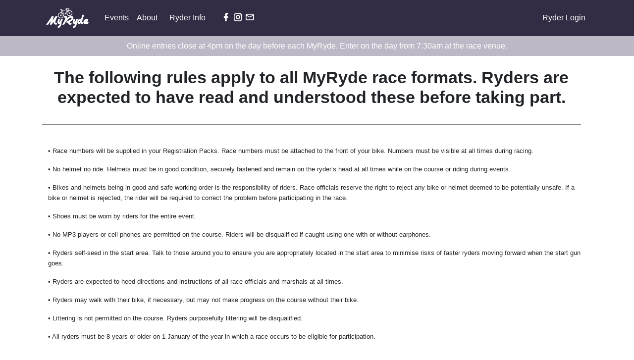

--- FILE ---
content_type: text/html; charset=UTF-8
request_url: https://www.myryde.life/?t=1680380313&page=a4f86f7bfc24194b276c22e0ef158197
body_size: 43120
content:
 
<!doctype html>
<html lang="en">
    <head>
        <!-- Required meta tags -->
        <meta charset="utf-8">
        <meta name="viewport" content="width=device-width, initial-scale=1, shrink-to-fit=no"> 

        <!-- Meta tags to remove caching (Dev Only - Remove for Production)
        <meta http-equiv="Cache-Control" content="no-cache, no-store, must-revalidate" /> 
        <meta http-equiv="Pragma" content="no-cache" /> 
        <meta http-equiv="Expires" content="0" /> -->

        <link rel="apple-touch-icon" sizes="57x57" href="/images/favicon/apple-icon-57x57.png">
        <link rel="apple-touch-icon" sizes="60x60" href="/images/favicon/apple-icon-60x60.png">
        <link rel="apple-touch-icon" sizes="72x72" href="/images/favicon/apple-icon-72x72.png">
        <link rel="apple-touch-icon" sizes="76x76" href="/images/favicon/apple-icon-76x76.png">
        <link rel="apple-touch-icon" sizes="114x114" href="/images/favicon/apple-icon-114x114.png">
        <link rel="apple-touch-icon" sizes="120x120" href="/images/favicon/apple-icon-120x120.png">
        <link rel="apple-touch-icon" sizes="144x144" href="/images/favicon/apple-icon-144x144.png">
        <link rel="apple-touch-icon" sizes="152x152" href="/images/favicon/apple-icon-152x152.png">
        <link rel="apple-touch-icon" sizes="180x180" href="/images/favicon/apple-icon-180x180.png">
        <link rel="icon" type="image/png" sizes="192x192"  href="/images/favicon/android-icon-192x192.png">
        <link rel="icon" type="image/png" sizes="32x32" href="/images/favicon/favicon-32x32.png">
        <link rel="icon" type="image/png" sizes="96x96" href="/images/favicon/favicon-96x96.png">
        <link rel="icon" type="image/png" sizes="16x16" href="/images/favicon/favicon-16x16.png">
        <link rel="manifest" href="/images/favicon/manifest.json">
        <meta name="msapplication-TileColor" content="#ffffff">
        <meta name="msapplication-TileImage" content="/images/favicon/ms-icon-144x144.png">
        <meta name="theme-color" content="#ffffff">

        <!-- Material Design Icons -->
        <link href="includes/MaterialDesignIcons/css/materialdesignicons.min.css" rel="stylesheet" type="text/css"/>  

        <!-- Jquery UI -->
        <link rel="stylesheet" href="includes/jquery-ui-1.12.1.custom/jquery-ui.min.css">

        <!-- Bootstrap CSS -->
        
        <link href="css/site.css?t=1768621006" rel="stylesheet" type="text/css"/>
        <link href="includes/bootstrap-multiselect-dropdown/css/bootstrap-multiselect.css" type="text/css"/>
        
         <!-- Fontawesome CSS --> 
        <link href="includes/fontawesome-free-5.15.3-web/css/fontawesome.min.css"  rel="stylesheet" />
        <link href="includes/fontawesome-free-5.15.3-web/css/regular.min.css"  rel="stylesheet" />

        <title>Home - My Ryde.Life</title>
    </head>
    <body class="bg-white">
        <!-- Login -->
        <form action="pages/_post.php?0=1" method="POST">
            <div class="modal" id="mdlLogin" tabindex="-1" role="dialog">
                <div class="modal-dialog" role="document">
                    <div class="modal-content">
                        <div class="modal-header">
                            <h5 class="modal-title">Log in / Register</h5>
                            <button type="button" class="close" data-dismiss="modal" aria-label="Close">
                                <span aria-hidden="true">&times;</span>
                            </button>
                        </div>
                        <div class="modal-body">
                            <div class="row">
                                <div class="col-12">Email address</div>
                                <div class="col-12 mb-2"><input type="text" name="u" class="form-control"></div>
                                <div class="col-12">Password</div>
                                <div class="col-12 mb-2"><input type="password" name="p" class="form-control"></div>
                                <div class="col-12 text-center mb-2"><button type="submit" class="btn btn-success btn-block text-white">Log in</button></div>
                                <div class="col-12 text-center"><a href='javascript: myryde.ResetPassword.showFormReset(0);'> Forgot password?</a></div>
                                <div class="col-12"><hr></div>
                                <div class="col-12 text-center small">OR</div>
                                <div class="col-12"><hr></div>
                                <div class="col-12 text-center"><a href="?t=1768621006&page=9de4a97425678c5b1288aa70c1669a64" class="btn btn-info btn-block text-white">Register a new account</a></div>
                            </div>
                        </div>
                    </div>
                </div>
            </div>
        </form>
        
        
        
     <form id="frmNewPassword" action="pages/_post.php?0=6"  method="POST">
            <div class="modal" id="mdlNewPassword" tabindex="-1" role="dialog">
                <div class="modal-dialog" role="document">
                    <div class="modal-content">
                        <div class="modal-header">
                            <h5 class="modal-title">New Password</h5>
                            <button type="button" class="close" data-dismiss="modal" aria-label="Close">
                                <span aria-hidden="true">&times;</span>
                            </button>
                        </div>
                        <div class="modal-body">
                            <div class="row">
                                <div class="col-12">New Password</div>
                                <div class="col-12 mb-2"><input type="password" id="txtNewPasswordreset" value="" name="newPassword" class="form-control"></div>
                                  <div class="col-12">Confirm New Password</div>
                                <div class="col-12 mb-2"><input type="password" id="txtConfirmPasswordreset"  value="" name="confirmNewPassword" class="form-control"></div>
                                <div class="col-12 text-center"><a href='javascript: myryde.ResetPassword.submitNewPassword(0);' class="btn btn-info btn-block text-white">Submit</a></div>
                            </div>

                        </div>
                    </div>
                </div>
            </div>
        </form>
        
        
         <!-- reset password -->
        <form id="frmResetPassword" action="pages/_post.php?0=5" method="POST">
            <div class="modal" id="mdlReset" tabindex="-1" role="dialog">
                <div class="modal-dialog" role="document">
                    <div class="modal-content">
                        <div class="modal-header">
                            <h5 class="modal-title">Reset Password</h5>
                            <button type="button" class="close" data-dismiss="modal" aria-label="Close">
                                <span aria-hidden="true">&times;</span>
                            </button>
                        </div>
                        <div class="modal-body">
                            <div class="row">
                                <div class="col-12">Email address</div>
                                <div class="col-12 mb-2"><input type="text" id="txtresetPass" required="true"  value="" name="emailReset" class="form-control"></div>
                                <div class="col-12 text-center"><a href='' class="btn btn-info btn-block text-white">Reset user password</a></div>
                            </div>
                        </div>
                    </div>
                </div>
            </div>
        </form>
        
     

        <!-- Log Out-->        
        <form action="pages/_post.php?0=2" method="POST">
            <div class="modal" id="mdlLogout" tabindex="-1" role="dialog">
                <div class="modal-dialog" role="document">
                    <div class="modal-content">
                        <div class="modal-header">
                            <h5 class="modal-title">Log Out</h5>
                            <button type="button" class="close" data-dismiss="modal" aria-label="Close">
                                <span aria-hidden="true">&times;</span>
                            </button>
                        </div>
                        <div class="modal-body">
                            Are you sure you want to log out ?
                        </div>
                        <div class="modal-footer">
                            <div class="container-fluid">
                                <div class="row">
                                    <div class="col-6"><a class="btn btn-primary btn-block text-white" data-dismiss="modal">Cancel</a></div>
                                    <div class="col-6"><button type="submit" class="btn btn-info btn-block text-white" href="logout.php">Log Out</button></div>
                                </div>
                            </div>
                        </div>
                    </div>
                </div>
            </div>
        </form>

        <!-- Dependent -->        
        <form action="pages/_post.php?0=4" method="POST">
            <div class="modal" id="mdlDependent" tabindex="-1" role="dialog">
                <div class="modal-dialog" role="document">
                    <div class="modal-content">
                        <div class="modal-header">
                            <h5 class="modal-title">Linked Ryder</h5>
                            <button type="button" class="close" data-dismiss="modal" aria-label="Close">
                                <span aria-hidden="true">&times;</span>
                            </button>
                        </div>
                        <div class="modal-body">
                            <div class="container-fluid">
                                <div class="row">
                                    <div class="col-12 mb-2">
                                        <div class="alert alert-info text-center mx-0 small">Please use the form below to add or edit your dependent</div>
                                        <input type="hidden" id="txtDepUserId" name="cid" value="0">
                                        <input type="hidden" id="hidPage" name="page" value="profile">
                                        <input type="hidden" name="event" value="0">
                                    </div>

                                    <div class="col-12 col-lg-4">Name</div>
                                    <div class="col-12 col-lg-8 mb-2"><input type="text" id="txtDepName" name="name" class="form-control" required="true" value=""></div>

                                    <div class="col-12 col-lg-4">Surname</div>
                                    <div class="col-12 col-lg-8 mb-2"><input type="text" id="txtDepSurname" name="surname" class="form-control" required="true" value=""></div>

                                    <div class="col-12 col-lg-4">RSA ID Number</div>
                                    <div class="col-12 col-lg-8 mb-2"><input type="text" id="txtDepIdentityNumber" name="id" class="form-control" value=""></div>

                                    <div class="col-12 col-lg-4">Date of Birth</div>
                                    <div class="col-12 col-lg-8 mb-2"><input type="date" id="txtDepDateOfBirth" name="dob" class="form-control" value=""></div>

                                  <!--   <div class="col-12 col-lg-4">Age</div>
                                    <div class="col-12 col-lg-8 mb-2"><input type="text" id="txtDepAge" name="age" class="form-control" disabled="" value="--"></div> -->

                                    <div class="col-12 col-lg-4">Gender</div>
                                    <div class="col-12 col-lg-8 mb-2">
                                        <select id="txtDepGender" name="gender" class="form-control" required="true">
                                            <option value="Male">Male</option>
                                            <option value="Female">Female</option>
                                        </select>
                                    </div>

                                   <!--  <div class="col-12 col-lg-4">C2R Membership</div>
                                    <div class="col-12 col-lg-8 mb-2"><input type="text" id="txtDepC2R" name="c2r" class="form-control" value="" placeholder="Leave bank if not applicable"></div> -->

                                </div>
                            </div>
                        </div>
                        <div class="modal-footer">
                            <div class="container-fluid">
                                <div class="row">
                                    <div class="col-6"><a class="btn btn-primary btn-block text-white" data-dismiss="modal">Cancel</a></div>
                                    <div class="col-6"><button type="submit" class="btn btn-info btn-block text-white">Save</button></div>
                                </div>
                            </div>
                        </div>
                    </div>
                </div>
            </div>
        </form>

        <!-- Terms & Conditions -->        
        <div class="modal" id="mdlTerms" tabindex="-1" role="dialog">
            <div class="modal-dialog modal-lg" role="document">
                <div class="modal-content">
                    <div class="modal-header">
                        <h5 class="modal-title">Terms & Conditions</h5>
                        <button type="button" class="close" data-dismiss="modal" aria-label="Close">
                            <span aria-hidden="true">&times;</span>
                        </button>
                    </div>
                    <div class="modal-body">
                        <div class="container-fluid">
                            <div class="row">
                                <div class="col-12 mb-2">

<h1>LIABILITY DISCLAIMER, INDEMINTY, WAIVER AND RELEASE OF CLAIMS</h1>
<br>
<p style="text-align: justify;">1. I acknowledge and agree that the MyRyde or Steeple CX events (“Events”) are a series of cyclo-cross style cycling races held throughout a calendar year, and that it is inherent in the Events that there are the risks of serious injury, illness, death and/or damage to participants, sports and other equipment.</p>  <p>2. I acknowledge that the risks inherent in the Events, include, but are not limited to risks arising from my skill and ability as a cyclist, my nutrition and fluid intake, my fitness and health prior to the Events, the terrain which the Events traverse, road surface, weather conditions, water conditions, vehicular traffic, the actions of other participants or spectators or bystanders, the Event organisers, operators, subcontractors, sponsors, service providers, suppliers, and their respective affiliates, principals, representatives, agents and assigns. I undertake and agree to seek medical or any other assistance from the Event organisers, if I sense or observe a hazard or unsafe condition, or if, at any time, I feel unable or unfit to safely continue participating in any Event for any reason. I furthermore undertake to withdraw from participation in any Event if advised or instructed by the organisers of the Event to do so or if I, at any time, sense or observe any unusual hazard or unsafe condition and I am in any way concerned that it is unsafe for me to continue with the Event, or if I in any way feel unable or unfit to safely continue with any Event.</p> <p> 3. I appreciate and understand the risks inherent in the Events and my participation therein. I accept these risks and confirm that I participate in the Events at my own sole and absolute risk.</p> <p> 4. I undertake to follow all the rules of any Event and all directions and/or instructions given to me by the Event organisers, operators, subcontractors and their principals, representatives, agents and assigns.</p> <p> 5. I acknowledge the Events are owned by T3 Multisports (Proprietary) Limited (“Owner”) and where applicable, organised and operated in partnership with Curro Holdings Limited and their subcontractors being Curro Holding Limited educational facilities and employees (“Operator”) . I hereby consent to the Owner assigning to the Operator all Event operating responsibilities hereunder and all other rights of Operator in relation to my participation in or registration for any Event. </p> <p>  6. I acknowledge that entry fees contributed are entirely non-refundable. Without limitation, if any Event, or any part thereof, is cancelled, postponed or otherwise amended, or if any of the amenities, goods or services in relation to any Event are no longer provided, whether due to force majeure, safety reasons, failure by service providers to perform, or any other reason or cause, entry fees contributed will not be refundable, and the decision to do so will be within the sole and absolute discretion of the Owner.</p> <p>  7. I understand that I may be photographed and/or filmed before, during and after any Event. I agree that the Owner or Operator, its affiliates, and their respective principals, representatives, agents, assigns, and designees (including sponsors) may utilise any photographic, film or video image or likeness of me and/or my name for any legitimate purpose (worldwide, in any media, and without payment or attribution) in connection with any Event, or future Events or races of the Owner, Operator or any of its affiliates. </p> <p> 8. Whilst reasonable safety and precautionary measures are taken by the Event organisers to ensure my safety, the Owner, Operator, subcontractors, event sponsors, suppliers, third party service providers to any Event, private landowners who grant access to their property for the purposes of any Event, and their respective affiliates, holding companies, principals, representatives, agents and assignees (collectively, “Parties”) do not accept , and I hereby irrevocably and fully release each from, any responsibility for any claim whatsoever arising in connection with any death, injury or loss and/or damage to person or property occasioned as a result of or in connection with my participation in, or attendance at, any Event. This includes, but is not limited to, the damage to, theft of, loss of, or disappearance of bicycles, cars, or other material properties parked, housed, or left in the bike or parking areas at any Event venue or on any route.</p> <p>  9. I accordingly hereby indemnify and hold harmless the Parties, to the fullest extent possible in law, against any claims occasioned as a result of or in connection with my participation in, or attendance at, any Event, of whatsoever nature or howsoever caused, including, without limitation, any loss, injury, harm, illness, death or damage of whatsoever nature and howsoever caused arising directly or indirectly out of any act or omission, including negligent acts or negligent omissions by the Parties, including any claim for consequential loss or damage, loss of profits or any claim by any of my dependents arising from events related to, in connection with, or occasioned as a result of my participation in, or attendance at, any Event.</p>  <p> 10. This liability disclaimer, indemnity, and waiver and release of claims applies irrespective of who or how you entered for any Event. It applies to you even if someone else entered you for any Event. That person warrants that you have authorised them to do so and that that person can legally bind you as participant to this liability disclaimer, indemnity, and waiver and release of claims.</p> <p>  11. Any participant younger than 18 (eighteen) years old on the date of entering (“Minor”), may not participate unless their parent(s) or your legal guardian(s) have agreed to be bound by this liability disclaimer, indemnity, and waiver and release of claims.</p> <p> 12. I confirm that I understand the importance and the meaning of this liability disclaimer, indemnity, and waiver and release of claims and, that by agreeing hereto, I am waiving substantial legal rights (on my own behalf and on behalf of any Minors, my dependents and assignees). I acknowledge that I have been free to secure independent legal and/or other advice as to the nature and effect of all the provisions of this liability disclaimer, indemnity, and waiver and release of claims, and that I have either taken such independent legal and/or other advice, or dispensed with the necessity of doing so.</p> <p> 13. Proof of identity (ID Book / driver’s license) will be required upon collection of race numbers or packs at every Event.</p>
<h1 style="text-align: justify;">PROTECTING YOUR PRIVACY</h1>
<p style="text-align: justify;">1. Protecting your privacy is as important to us as it is to you. For us, it’s more than just making sure we comply with the relevant legislation; you trust us with your personal information and we respect that trust. This privacy notice explains why and how we collect, use and store your personal information. If you have any questions please contact us at team@myryde.co.za.</p> <p> 2. In your dealings with MyRyde we obtain information about you. We want you to know exactly what that information is and what we do with it. After all, trust is nothing without transparency.</p> <p> 3. We ask for your information to make sure that we know who is at our events and are able to offer you the right products and services. This includes making sure that we know your loyalty affiliations for discounts and sending you promotional information.</p> <p> 4. The Protection of Personal Information Act (POPI) is aimed at protecting your personal information and prescribes what we must and must not do with it. POPI created an Information Regulator who checks that companies manage personal information in a responsible manner that respects your privacy.</p> <p> 5. Other legislation also applies to your personal information. The Safety at Sports and Recreational Events Act requires that we know who is at our events and how to assist them in the event of emergencies or disasters. This means that from time to time we will be obligated to process your personal information in a certain way (or keep it for a certain period). </p> <p> 6. From time to time we may have to amend this notice to accommodate changes in our business or services or if legal requirements change.</p> <p> 7. You know us primarily as MyRyde or Steeple CX, but the company that owns these event brands is T3 Multisports (Pty) Ltd. Curro Holdings Limited predominantly operate these events, but T3 Multisports operate events from time to time too. When you share your information with one of these event brands, you may also be sharing it with one of the others and with T3 Multisports or Curro Holdings. Your personal information may also be used in the day-to-day business of providing products and services to you. In some instances you may also be sharing your information with other companies that help us provide services to you. This notice does not apply to them. </p> <p>8. If you are registered with us we collect your personal information. We require information such as your name, e-mail address, contact numbers, ID or passport number, gender, date of birth, in case of emergency contact person and information and may require communication preferences, language preferences, signature and eventually a customer reference number. We collect this information to process your registration so you can have a customer record with us. This is how we provide access to entries and other products and services.</p> <p> 9. We send out newsletters and surveys from time to time. You can choose to respond or not, and you can unsubscribe from receiving them.</p> <p> 10. When you use www.myryde.life or www.steeplecx.co.za we may collect standard information about your internet connection and website use. We collect this information from registered and unregistered users. We use this information to help us improve our website and online services. The type of information we may collect includes the URL you came from, IP address, domain type, browser type, the country and telephone code where your device is located, the web pages viewed during your visit, the advertisements you clicked on, and any search terms you entered on our website (user information). </p> <p>11. A cookie is a small piece of information stored by your browser on your device. It may contain some personal details, the contents of your shopping basket, and date and time information in an encrypted format, which can be recalled when you return to the website. This may speed up our identification, ordering and delivery processes. We use cookies to identify the device you use to connect to our website. We use anonymous cookies to collect data about how you use our website, so that we can improve and optimise your website experience. </p> <p>12. When you contact us, we may collect information that helps us to categorise your query, respond to it and, if applicable, investigate what went wrong. We also use this information to track potential problems and trends to customise our support responses to provide a better service to you.</p> <p>  13. We do not collect the information of persons under 18 without the consent of their parents or guardians. If you are under the age of 18 you must not provide personal information to us without the consent of your parent or guardian. </p> <p>14. We take still and video footage at our events, which you may be included in. We use this media for marketing, social media and promoting our events to the public and potential partners.</p> <p> 15. We use your personal information to provide our products and services to you. This includes: a. processing your payment card details in order to complete any purchase, b. delivering products that you order online, c. sending statements and any other legal documents, d. any other purpose relating to providing products and services, and e. when we have a legal duty to use or disclose your information.</p> <p> 16. We only share your personal information with companies that help us to provide our services to you and who have agreed to keep your information secure, confidential and to only use it for authorised purposes.</p> <p> 17. Your privacy is important to us, which is why it is our policy not to share your personal information with other companies. We will never sell your personal information.</p> <p> 18. We use suppliers or service providers who we trust to provide services to us and sometimes that involves sharing your information with them. They operate under strict requirements aimed at keeping your personal information secure and confidential and they will only use it for the purpose for which we have sent it to them.</p> <p> 19. Some of these service providers may be located in other countries that may not have the same levels of protection of personal information as South Africa. If this is the case, we require that they undertake to protect the personal information of our customers to the same level that we do.</p> <p> 20. You have the right to know what personal information we have about you, to correct it and to opt out of any marketing.</p> <p> 21. You have the right to: a. ask what personal information we hold about you; b. ask what information was sent to our suppliers, service providers or any other third party; c. ask us to update, correct or delete any out-of-date or incorrect personal information we hold about you; d. unsubscribe from any direct marketing communications we may send you; e. object to the processing of your personal information.</p> <p> 22. It can take us up to 21 days to respond to your request. </p> <p>23. If you want us to delete all personal information we have about you, you will probably have to terminate all agreements you have with us. We cannot maintain our relationship with you without having some of your personal information. We can refuse to delete your information if we are required by law to retain it or if we need it to protect our rights. You can request access to the information we hold about you by contacting us.</p> <p> 24. You are able to view and correct some of your information online via your online profile. Any other information can be corrected via contacting us.</p> <p> 25. We have implemented reasonable security safeguards to protect the personal information that you provide. For example sensitive data (such as your credit card information) is protected by SSL encryption when it is exchanged between your web browser and our website or transaction partners.</p> <p> 26. We regularly monitor our systems for possible vulnerabilities and attacks. As no system is perfect we cannot guarantee that information may not be accessed, disclosed, altered or destroyed by breach of any of our physical, technical or managerial safeguards.</p> <p> 27. Please note that any e-mail you send to us is not encrypted and may be monitored by us. Please do not send us sensitive or confidential personal information by means of e-mail.</p> <p> 28. We will inform you if your privacy is ever compromised. Although we cannot prevent all security threats, we have measures in place to minimise the threat to your privacy. We will let you know of any breaches which affect your personal information.</p>
<!--?php echo"";
if(empty($_POST['agree']) || $_POST['agree'] != 'agree') {
    echo 'Please indicate that you have read and agree to the above Terms and Conditions and Privacy Policy';
}
?-->

                                </div>
                            </div>
                        </div>
                    </div>
                    <div class="modal-footer">
                        <div class="container-fluid">
                            <div class="row">
                                <div class="col-12"><a class="btn btn-primary btn-block text-white" data-dismiss="modal">Close</a></div>
                            </div>
                        </div>
                    </div>
                </div>
            </div>
        </div>

        <!-- Error -->
        <div class="modal" id="mdlError" tabindex="-1" role="dialog">
            <div class="modal-dialog" role="document">
                <div class="modal-content">
                    <div class="modal-header">
                        <h5 class="modal-title">Error</h5>
                        <button type="button" class="close" data-dismiss="modal" aria-label="Close">
                            <span aria-hidden="true">&times;</span>
                        </button>
                    </div>
                    <div class="modal-body text-danger">
                    </div>
                </div>
            </div>
        </div>

        <!-- Navbar -->
        <script>
//     $(document).ready(function(){
    
//     var angle = 360/$(".spokes li").length; // Evenly Distribute the spokes
    
// 		var i = 0;
// 		while (i < 100){
			
// 			$(".spokes li").each(function(){

// 				$(this).css("transform","rotate("+i+"deg)");
// 				i+=angle;
// 			});
// 		}

// });
</script>




<div class="container-fluid bg-primary text-white p-2">

    <div class="container">
        <nav class="navbar navbar-expand-lg navbar-dark bg-primary py-0 px-0">

            
               <a class="navbar-brand py-0" href="?t=1768621006&page=106a6c241b8797f52e1e77317b96a201">
                   

                   <img src="images/race.png" class="img-thumbnail border-0 bg-primary" style="max-height: 57px;">
                   
                   
                   </a>
            <button class="navbar-toggler" type="button" data-toggle="collapse" data-target="#navbarNav" aria-controls="navbarNav" aria-expanded="false" aria-label="Toggle navigation">
                <span class="navbar-toggler-icon"></span>
            </button>
            <div class="collapse navbar-collapse" id="navbarNav">
                <ul class="navbar-nav  mr-auto">
                    <li class="nav-item active">
                        <a class="nav-link px-2 btn-primary text-white" href="?t=1768621006&page=106a6c241b8797f52e1e77317b96a201">Events <span class="sr-only">(current)</span></a>
                    </li>
                    <li class="nav-item dropdown">
                        <a class="nav-link px-2 dropdown-toggle btn-primary text-white" href="#" id="navbarDropdownMenuHome" role="button" data-toggle="dropdown" aria-haspopup="true" aria-expanded="false">
                            About
                        </a>
                        <div class="dropdown-menu" aria-labelledby="navbarDropdownMenuHome">
                            <a class="dropdown-item" href="?t=1768621006&page=034fdb87d18f2a24b725809af719819b">About Us</a>
                            <a class="dropdown-item" href="?t=1768621006&page=4eb062ec4619a4835d4cee4a2411a58b">Partners</a>
                            <a class="dropdown-item" href="?t=1768621006&page=5deda17d81032af7efe7a05ce251e930">Contact Us</a>
                        </div>
                    </li>
                    <li class="nav-item dropdown">
                        <a class="nav-link px-2 dropdown-toggle btn-primary text-white" href="#" id="navbarDropdownMenuRyderInfo" role="button" data-toggle="dropdown" aria-haspopup="true" aria-expanded="false">
                            Ryder Info
                        </a>
                        <div class="dropdown-menu" aria-labelledby="navbarDropdownMenuRyderInfo">
                                                  
                            <a class="dropdown-item" href="?t=1768621006&page=b0b5ccb4a195a07fd3eed14affb8695f">Categories</a>
                           <a class="dropdown-item" href="?t=1768621006&page=70ec15bf614ceec61b217f3addfa4eba">Schedules</a>
                            <a class="dropdown-item" href="?t=1768621006&page=1931d55c798a16c1b57d175944e502e1">Entry Fees</a>
                            <a class="dropdown-item" href="?t=1768621006&page=53e61336bb49ec978968786b07dea50b">Results</a>
                            <a class="dropdown-item" href="?t=1768621006&page=0aab81de5c4c87021772015efc184d67">Points</a>
                            <a class="dropdown-item" href="?t=1768621006&page=da75cd652254fce37e953d7f261f132d">FAQ's</a>
                            <a class="dropdown-item" href="?t=1768621006&page=a4f86f7bfc24194b276c22e0ef158197">Rules</a>
                        </div>
                    </li>
                    <!-- <li class="nav-item dropdown">
                        <a class="nav-link px-2 dropdown-toggle btn-primary text-white" href="#" id="navbarDropdownMenuMedia" role="button" data-toggle="dropdown" aria-haspopup="true" aria-expanded="false">
                            Media
                        </a>
                        <div class="dropdown-menu" aria-labelledby="navbarDropdownMenuMedia">
                            <a class="dropdown-item" href="?t=1768621006&page=d68f0b43acf6d58599009d506a6f9c78">Photos</a>
                            <a class="dropdown-item" href="?t=1768621006&page=cce3df80f07d36b56db4376a4802d6c2">Videos</a>
                        </div>
                    </li>                    -->
                 
                <li class="nav-item active">                                             
                     <div class="col-12 text-left my-1 text-truncate"> 
                     
                        <a href="https://www.facebook.com/cyclocrosssa" target="_blank">
                            <i style="font-size:20px;" class='mdi mdi-facebook'></i> 
                        </a>
                        
                        <a href="https://www.instagram.com/cyclocrosssa/" target="_blank">
                            <i style="font-size:20px;" class="mdi mdi-instagram"></i>  
                        </a>
                           
                        <a href="?t=1768621006&page=5deda17d81032af7efe7a05ce251e930">
                            <i style="font-size:20px;" class="mdi mdi-email-outline"></i>   
                        </a>
                          
                      </div>                       
                    </li>                    
                                 
       
                    
                    
                                             
                
                    <li class="nav-item active d-lg-none">  <a class="nav-link px-2 btn-primary text-white" data-toggle="modal" data-target="#mdlLogin">Ryder Login</a></li>
                </ul>
                <form class="form-inline my-2 my-lg-0 d-none d-lg-inline">
   

                    <a class="btn btn-primary text-white" href="javascript: myryde.login.showForm(0);">Ryder Login</a>                </form>
            </div>
        </nav>
    </div> 
</div>
<div class="container-fluid  text-white p-2" style="
    text-align: center;
    background-color: hsl(258deg 49% 17%);
    opacity: 0.3;
">

Online entries close at 4pm on the day before each MyRyde. Enter on the day from 7:30am at the race venue.
</div>
        
        
        <!-- Body -->
        
        <div class="container" style="text-align: center;">
            <div class="row" style="display: inline !important; width: 956px;">
           
              
    <h5  style="width:98%; font-size: 2.1rem; border-bottom: solid grey 1px ;
    padding-bottom: 34px;
    font-size: 2.1rem;
    font-weight: 400;"><strong>The following rules apply to all MyRyde race formats. Ryders are expected to have read and understood these before taking part.</strong></h5>
      <table class="table table-borderless" style="margin-top: 30px; ">
   <tbody style="text-align: left;">
 <tr>
     <td style=" line-height: 21px;;
    font-size: small;"> 
   <p> 
                               •	Race numbers will be supplied in your Registration Packs. Race numbers must be attached to the front of your bike. Numbers must be visible at all times during racing.
 
        </p>
       <p> 
                              •	No helmet no ride. Helmets must be in good condition, securely fastened and remain on the ryder’s head at all times while on the course or riding during events
       </p>
       
         <p> 
                               •	Bikes and helmets being in good and safe working order is the responsibility of riders. Race officials reserve the right to reject any bike or helmet deemed to be potentially unsafe.  If a bike or helmet is rejected, the rider will be required to correct the problem before participating in the race.
                                </p>
                                
                                  <p> 
                               •	Shoes must be worn by riders for the entire event.
  </p>                  
                                
                                
<p>
                               •	 No MP3 players or cell phones are permitted on the course. Riders will be disqualified if caught using one with or without earphones.
</p>              
                                
  




                                

   

                                        

                                  <p>
                               •	Ryders self-seed in the start area. Talk to those around you to ensure you are appropriately located in the start area to minimise risks of faster ryders moving forward when the start gun goes.
                               
   </p>  
                                  <p>
                               •	Ryders are expected to heed directions and instructions of all race officials and marshals at all times.
                              </p>
                                
                                 <p> 
                               •	Ryders may walk with their bike, if necessary, but may not make progress on the course without their bike.
                              
                                </p>
                                    
                                 <p> 
                               •	Littering is not permitted on the course. Ryders purposefully littering will be disqualified.
                               </p>
                                
                             <p>
                               •	All ryders must be 8 years or older on 1 January of the year in which a race occurs to be eligible for participation.
                               </p>

     </tr>
    <tr>
        
                           
       </tr>
    </tbody>
   </table>
 </div>
</div>
    























 
        <!-- Footer -->
        
<div class="container-fluid bg-primary text-white" style="position: static; bottom: 0px;">
    <div class="container py-2">
        <div class="row">
            <div class="col-12 col-lg-3"></div>
            <div class="col-12 col-lg-3"></div>
            <div class="col-12 col-lg-3"></div>
            <div class="col-12 col-lg-3"></div>
        </div>
        <div class="row">
            <div class="col-12 col-lg-3"></div>
            <div class="col-12 col-lg-3"></div>
            <div class="col-12 col-lg-3"></div>
            <div class="col-12 col-lg-3"></div>
        </div>
        <div class="row align-items-center">
            <div class="col-12 col-lg-8 text-left"> <small>
                
                Copyright &copy; T3 Multisports (Pty) Ltd 2020<br>
             Website & Design By:
                Source Matrix Website Solutions
            
            </small></div>
            <div class="col-12 col-lg-8 text-right small">
             
            </div>
        </div>
    </div>
</div>
        <!-- Inner Body Javascript -->
        <script src="includes/jquery/jquery-3.4.1.js" type="text/javascript"></script>
        <script src="includes/jquery-ui-1.12.1.custom/jquery-ui.min.js" type="text/javascript"></script>
        <script src="includes/popper/popper-1.16.0.min.js" type="text/javascript"></script>
        <script src="includes/bootstrap-4.5.0/dist/js/bootstrap.min.js" type="text/javascript"></script>
         <script src="includes/MDB-Free_4.19.1/js/bootstrap.min.js" type="text/javascript"></script>
         
        <script src="js/site.js" type="text/javascript"></script>
        <script src="includes/bootstrap-multiselect-dropdown/js/bootstrap-multiselect.js" type="text/javascript"></script>
        <script src="includes/jQuery-Mask-Plugin-master/dist/jquery.mask.min.js" type="text/javascript"></script>
        <script src="includes/momentjs/moment.min.js" type="text/javascript"></script>

            </body>
</html>

--- FILE ---
content_type: text/html; charset=UTF-8
request_url: https://www.myryde.life/includes/MDB-Free_4.19.1/js/bootstrap.min.js
body_size: 72677
content:
 
<!doctype html>
<html lang="en">
    <head>
        <!-- Required meta tags -->
        <meta charset="utf-8">
        <meta name="viewport" content="width=device-width, initial-scale=1, shrink-to-fit=no"> 

        <!-- Meta tags to remove caching (Dev Only - Remove for Production)
        <meta http-equiv="Cache-Control" content="no-cache, no-store, must-revalidate" /> 
        <meta http-equiv="Pragma" content="no-cache" /> 
        <meta http-equiv="Expires" content="0" /> -->

        <link rel="apple-touch-icon" sizes="57x57" href="/images/favicon/apple-icon-57x57.png">
        <link rel="apple-touch-icon" sizes="60x60" href="/images/favicon/apple-icon-60x60.png">
        <link rel="apple-touch-icon" sizes="72x72" href="/images/favicon/apple-icon-72x72.png">
        <link rel="apple-touch-icon" sizes="76x76" href="/images/favicon/apple-icon-76x76.png">
        <link rel="apple-touch-icon" sizes="114x114" href="/images/favicon/apple-icon-114x114.png">
        <link rel="apple-touch-icon" sizes="120x120" href="/images/favicon/apple-icon-120x120.png">
        <link rel="apple-touch-icon" sizes="144x144" href="/images/favicon/apple-icon-144x144.png">
        <link rel="apple-touch-icon" sizes="152x152" href="/images/favicon/apple-icon-152x152.png">
        <link rel="apple-touch-icon" sizes="180x180" href="/images/favicon/apple-icon-180x180.png">
        <link rel="icon" type="image/png" sizes="192x192"  href="/images/favicon/android-icon-192x192.png">
        <link rel="icon" type="image/png" sizes="32x32" href="/images/favicon/favicon-32x32.png">
        <link rel="icon" type="image/png" sizes="96x96" href="/images/favicon/favicon-96x96.png">
        <link rel="icon" type="image/png" sizes="16x16" href="/images/favicon/favicon-16x16.png">
        <link rel="manifest" href="/images/favicon/manifest.json">
        <meta name="msapplication-TileColor" content="#ffffff">
        <meta name="msapplication-TileImage" content="/images/favicon/ms-icon-144x144.png">
        <meta name="theme-color" content="#ffffff">

        <!-- Material Design Icons -->
        <link href="includes/MaterialDesignIcons/css/materialdesignicons.min.css" rel="stylesheet" type="text/css"/>  

        <!-- Jquery UI -->
        <link rel="stylesheet" href="includes/jquery-ui-1.12.1.custom/jquery-ui.min.css">

        <!-- Bootstrap CSS -->
        
        <link href="css/site.css?t=1768621007" rel="stylesheet" type="text/css"/>
        <link href="includes/bootstrap-multiselect-dropdown/css/bootstrap-multiselect.css" type="text/css"/>
        
         <!-- Fontawesome CSS --> 
        <link href="includes/fontawesome-free-5.15.3-web/css/fontawesome.min.css"  rel="stylesheet" />
        <link href="includes/fontawesome-free-5.15.3-web/css/regular.min.css"  rel="stylesheet" />

        <title>Home - My Ryde.Life</title>
    </head>
    <body class="bg-white">
        <!-- Login -->
        <form action="pages/_post.php?0=1" method="POST">
            <div class="modal" id="mdlLogin" tabindex="-1" role="dialog">
                <div class="modal-dialog" role="document">
                    <div class="modal-content">
                        <div class="modal-header">
                            <h5 class="modal-title">Log in / Register</h5>
                            <button type="button" class="close" data-dismiss="modal" aria-label="Close">
                                <span aria-hidden="true">&times;</span>
                            </button>
                        </div>
                        <div class="modal-body">
                            <div class="row">
                                <div class="col-12">Email address</div>
                                <div class="col-12 mb-2"><input type="text" name="u" class="form-control"></div>
                                <div class="col-12">Password</div>
                                <div class="col-12 mb-2"><input type="password" name="p" class="form-control"></div>
                                <div class="col-12 text-center mb-2"><button type="submit" class="btn btn-success btn-block text-white">Log in</button></div>
                                <div class="col-12 text-center"><a href='javascript: myryde.ResetPassword.showFormReset(0);'> Forgot password?</a></div>
                                <div class="col-12"><hr></div>
                                <div class="col-12 text-center small">OR</div>
                                <div class="col-12"><hr></div>
                                <div class="col-12 text-center"><a href="?t=1768621007&page=9de4a97425678c5b1288aa70c1669a64" class="btn btn-info btn-block text-white">Register a new account</a></div>
                            </div>
                        </div>
                    </div>
                </div>
            </div>
        </form>
        
        
        
     <form id="frmNewPassword" action="pages/_post.php?0=6"  method="POST">
            <div class="modal" id="mdlNewPassword" tabindex="-1" role="dialog">
                <div class="modal-dialog" role="document">
                    <div class="modal-content">
                        <div class="modal-header">
                            <h5 class="modal-title">New Password</h5>
                            <button type="button" class="close" data-dismiss="modal" aria-label="Close">
                                <span aria-hidden="true">&times;</span>
                            </button>
                        </div>
                        <div class="modal-body">
                            <div class="row">
                                <div class="col-12">New Password</div>
                                <div class="col-12 mb-2"><input type="password" id="txtNewPasswordreset" value="" name="newPassword" class="form-control"></div>
                                  <div class="col-12">Confirm New Password</div>
                                <div class="col-12 mb-2"><input type="password" id="txtConfirmPasswordreset"  value="" name="confirmNewPassword" class="form-control"></div>
                                <div class="col-12 text-center"><a href='javascript: myryde.ResetPassword.submitNewPassword(0);' class="btn btn-info btn-block text-white">Submit</a></div>
                            </div>

                        </div>
                    </div>
                </div>
            </div>
        </form>
        
        
         <!-- reset password -->
        <form id="frmResetPassword" action="pages/_post.php?0=5" method="POST">
            <div class="modal" id="mdlReset" tabindex="-1" role="dialog">
                <div class="modal-dialog" role="document">
                    <div class="modal-content">
                        <div class="modal-header">
                            <h5 class="modal-title">Reset Password</h5>
                            <button type="button" class="close" data-dismiss="modal" aria-label="Close">
                                <span aria-hidden="true">&times;</span>
                            </button>
                        </div>
                        <div class="modal-body">
                            <div class="row">
                                <div class="col-12">Email address</div>
                                <div class="col-12 mb-2"><input type="text" id="txtresetPass" required="true"  value="" name="emailReset" class="form-control"></div>
                                <div class="col-12 text-center"><a href='' class="btn btn-info btn-block text-white">Reset user password</a></div>
                            </div>
                        </div>
                    </div>
                </div>
            </div>
        </form>
        
     

        <!-- Log Out-->        
        <form action="pages/_post.php?0=2" method="POST">
            <div class="modal" id="mdlLogout" tabindex="-1" role="dialog">
                <div class="modal-dialog" role="document">
                    <div class="modal-content">
                        <div class="modal-header">
                            <h5 class="modal-title">Log Out</h5>
                            <button type="button" class="close" data-dismiss="modal" aria-label="Close">
                                <span aria-hidden="true">&times;</span>
                            </button>
                        </div>
                        <div class="modal-body">
                            Are you sure you want to log out ?
                        </div>
                        <div class="modal-footer">
                            <div class="container-fluid">
                                <div class="row">
                                    <div class="col-6"><a class="btn btn-primary btn-block text-white" data-dismiss="modal">Cancel</a></div>
                                    <div class="col-6"><button type="submit" class="btn btn-info btn-block text-white" href="logout.php">Log Out</button></div>
                                </div>
                            </div>
                        </div>
                    </div>
                </div>
            </div>
        </form>

        <!-- Dependent -->        
        <form action="pages/_post.php?0=4" method="POST">
            <div class="modal" id="mdlDependent" tabindex="-1" role="dialog">
                <div class="modal-dialog" role="document">
                    <div class="modal-content">
                        <div class="modal-header">
                            <h5 class="modal-title">Linked Ryder</h5>
                            <button type="button" class="close" data-dismiss="modal" aria-label="Close">
                                <span aria-hidden="true">&times;</span>
                            </button>
                        </div>
                        <div class="modal-body">
                            <div class="container-fluid">
                                <div class="row">
                                    <div class="col-12 mb-2">
                                        <div class="alert alert-info text-center mx-0 small">Please use the form below to add or edit your dependent</div>
                                        <input type="hidden" id="txtDepUserId" name="cid" value="0">
                                        <input type="hidden" id="hidPage" name="page" value="profile">
                                        <input type="hidden" name="event" value="0">
                                    </div>

                                    <div class="col-12 col-lg-4">Name</div>
                                    <div class="col-12 col-lg-8 mb-2"><input type="text" id="txtDepName" name="name" class="form-control" required="true" value=""></div>

                                    <div class="col-12 col-lg-4">Surname</div>
                                    <div class="col-12 col-lg-8 mb-2"><input type="text" id="txtDepSurname" name="surname" class="form-control" required="true" value=""></div>

                                    <div class="col-12 col-lg-4">RSA ID Number</div>
                                    <div class="col-12 col-lg-8 mb-2"><input type="text" id="txtDepIdentityNumber" name="id" class="form-control" value=""></div>

                                    <div class="col-12 col-lg-4">Date of Birth</div>
                                    <div class="col-12 col-lg-8 mb-2"><input type="date" id="txtDepDateOfBirth" name="dob" class="form-control" value=""></div>

                                  <!--   <div class="col-12 col-lg-4">Age</div>
                                    <div class="col-12 col-lg-8 mb-2"><input type="text" id="txtDepAge" name="age" class="form-control" disabled="" value="--"></div> -->

                                    <div class="col-12 col-lg-4">Gender</div>
                                    <div class="col-12 col-lg-8 mb-2">
                                        <select id="txtDepGender" name="gender" class="form-control" required="true">
                                            <option value="Male">Male</option>
                                            <option value="Female">Female</option>
                                        </select>
                                    </div>

                                   <!--  <div class="col-12 col-lg-4">C2R Membership</div>
                                    <div class="col-12 col-lg-8 mb-2"><input type="text" id="txtDepC2R" name="c2r" class="form-control" value="" placeholder="Leave bank if not applicable"></div> -->

                                </div>
                            </div>
                        </div>
                        <div class="modal-footer">
                            <div class="container-fluid">
                                <div class="row">
                                    <div class="col-6"><a class="btn btn-primary btn-block text-white" data-dismiss="modal">Cancel</a></div>
                                    <div class="col-6"><button type="submit" class="btn btn-info btn-block text-white">Save</button></div>
                                </div>
                            </div>
                        </div>
                    </div>
                </div>
            </div>
        </form>

        <!-- Terms & Conditions -->        
        <div class="modal" id="mdlTerms" tabindex="-1" role="dialog">
            <div class="modal-dialog modal-lg" role="document">
                <div class="modal-content">
                    <div class="modal-header">
                        <h5 class="modal-title">Terms & Conditions</h5>
                        <button type="button" class="close" data-dismiss="modal" aria-label="Close">
                            <span aria-hidden="true">&times;</span>
                        </button>
                    </div>
                    <div class="modal-body">
                        <div class="container-fluid">
                            <div class="row">
                                <div class="col-12 mb-2">

<h1>LIABILITY DISCLAIMER, INDEMINTY, WAIVER AND RELEASE OF CLAIMS</h1>
<br>
<p style="text-align: justify;">1. I acknowledge and agree that the MyRyde or Steeple CX events (“Events”) are a series of cyclo-cross style cycling races held throughout a calendar year, and that it is inherent in the Events that there are the risks of serious injury, illness, death and/or damage to participants, sports and other equipment.</p>  <p>2. I acknowledge that the risks inherent in the Events, include, but are not limited to risks arising from my skill and ability as a cyclist, my nutrition and fluid intake, my fitness and health prior to the Events, the terrain which the Events traverse, road surface, weather conditions, water conditions, vehicular traffic, the actions of other participants or spectators or bystanders, the Event organisers, operators, subcontractors, sponsors, service providers, suppliers, and their respective affiliates, principals, representatives, agents and assigns. I undertake and agree to seek medical or any other assistance from the Event organisers, if I sense or observe a hazard or unsafe condition, or if, at any time, I feel unable or unfit to safely continue participating in any Event for any reason. I furthermore undertake to withdraw from participation in any Event if advised or instructed by the organisers of the Event to do so or if I, at any time, sense or observe any unusual hazard or unsafe condition and I am in any way concerned that it is unsafe for me to continue with the Event, or if I in any way feel unable or unfit to safely continue with any Event.</p> <p> 3. I appreciate and understand the risks inherent in the Events and my participation therein. I accept these risks and confirm that I participate in the Events at my own sole and absolute risk.</p> <p> 4. I undertake to follow all the rules of any Event and all directions and/or instructions given to me by the Event organisers, operators, subcontractors and their principals, representatives, agents and assigns.</p> <p> 5. I acknowledge the Events are owned by T3 Multisports (Proprietary) Limited (“Owner”) and where applicable, organised and operated in partnership with Curro Holdings Limited and their subcontractors being Curro Holding Limited educational facilities and employees (“Operator”) . I hereby consent to the Owner assigning to the Operator all Event operating responsibilities hereunder and all other rights of Operator in relation to my participation in or registration for any Event. </p> <p>  6. I acknowledge that entry fees contributed are entirely non-refundable. Without limitation, if any Event, or any part thereof, is cancelled, postponed or otherwise amended, or if any of the amenities, goods or services in relation to any Event are no longer provided, whether due to force majeure, safety reasons, failure by service providers to perform, or any other reason or cause, entry fees contributed will not be refundable, and the decision to do so will be within the sole and absolute discretion of the Owner.</p> <p>  7. I understand that I may be photographed and/or filmed before, during and after any Event. I agree that the Owner or Operator, its affiliates, and their respective principals, representatives, agents, assigns, and designees (including sponsors) may utilise any photographic, film or video image or likeness of me and/or my name for any legitimate purpose (worldwide, in any media, and without payment or attribution) in connection with any Event, or future Events or races of the Owner, Operator or any of its affiliates. </p> <p> 8. Whilst reasonable safety and precautionary measures are taken by the Event organisers to ensure my safety, the Owner, Operator, subcontractors, event sponsors, suppliers, third party service providers to any Event, private landowners who grant access to their property for the purposes of any Event, and their respective affiliates, holding companies, principals, representatives, agents and assignees (collectively, “Parties”) do not accept , and I hereby irrevocably and fully release each from, any responsibility for any claim whatsoever arising in connection with any death, injury or loss and/or damage to person or property occasioned as a result of or in connection with my participation in, or attendance at, any Event. This includes, but is not limited to, the damage to, theft of, loss of, or disappearance of bicycles, cars, or other material properties parked, housed, or left in the bike or parking areas at any Event venue or on any route.</p> <p>  9. I accordingly hereby indemnify and hold harmless the Parties, to the fullest extent possible in law, against any claims occasioned as a result of or in connection with my participation in, or attendance at, any Event, of whatsoever nature or howsoever caused, including, without limitation, any loss, injury, harm, illness, death or damage of whatsoever nature and howsoever caused arising directly or indirectly out of any act or omission, including negligent acts or negligent omissions by the Parties, including any claim for consequential loss or damage, loss of profits or any claim by any of my dependents arising from events related to, in connection with, or occasioned as a result of my participation in, or attendance at, any Event.</p>  <p> 10. This liability disclaimer, indemnity, and waiver and release of claims applies irrespective of who or how you entered for any Event. It applies to you even if someone else entered you for any Event. That person warrants that you have authorised them to do so and that that person can legally bind you as participant to this liability disclaimer, indemnity, and waiver and release of claims.</p> <p>  11. Any participant younger than 18 (eighteen) years old on the date of entering (“Minor”), may not participate unless their parent(s) or your legal guardian(s) have agreed to be bound by this liability disclaimer, indemnity, and waiver and release of claims.</p> <p> 12. I confirm that I understand the importance and the meaning of this liability disclaimer, indemnity, and waiver and release of claims and, that by agreeing hereto, I am waiving substantial legal rights (on my own behalf and on behalf of any Minors, my dependents and assignees). I acknowledge that I have been free to secure independent legal and/or other advice as to the nature and effect of all the provisions of this liability disclaimer, indemnity, and waiver and release of claims, and that I have either taken such independent legal and/or other advice, or dispensed with the necessity of doing so.</p> <p> 13. Proof of identity (ID Book / driver’s license) will be required upon collection of race numbers or packs at every Event.</p>
<h1 style="text-align: justify;">PROTECTING YOUR PRIVACY</h1>
<p style="text-align: justify;">1. Protecting your privacy is as important to us as it is to you. For us, it’s more than just making sure we comply with the relevant legislation; you trust us with your personal information and we respect that trust. This privacy notice explains why and how we collect, use and store your personal information. If you have any questions please contact us at team@myryde.co.za.</p> <p> 2. In your dealings with MyRyde we obtain information about you. We want you to know exactly what that information is and what we do with it. After all, trust is nothing without transparency.</p> <p> 3. We ask for your information to make sure that we know who is at our events and are able to offer you the right products and services. This includes making sure that we know your loyalty affiliations for discounts and sending you promotional information.</p> <p> 4. The Protection of Personal Information Act (POPI) is aimed at protecting your personal information and prescribes what we must and must not do with it. POPI created an Information Regulator who checks that companies manage personal information in a responsible manner that respects your privacy.</p> <p> 5. Other legislation also applies to your personal information. The Safety at Sports and Recreational Events Act requires that we know who is at our events and how to assist them in the event of emergencies or disasters. This means that from time to time we will be obligated to process your personal information in a certain way (or keep it for a certain period). </p> <p> 6. From time to time we may have to amend this notice to accommodate changes in our business or services or if legal requirements change.</p> <p> 7. You know us primarily as MyRyde or Steeple CX, but the company that owns these event brands is T3 Multisports (Pty) Ltd. Curro Holdings Limited predominantly operate these events, but T3 Multisports operate events from time to time too. When you share your information with one of these event brands, you may also be sharing it with one of the others and with T3 Multisports or Curro Holdings. Your personal information may also be used in the day-to-day business of providing products and services to you. In some instances you may also be sharing your information with other companies that help us provide services to you. This notice does not apply to them. </p> <p>8. If you are registered with us we collect your personal information. We require information such as your name, e-mail address, contact numbers, ID or passport number, gender, date of birth, in case of emergency contact person and information and may require communication preferences, language preferences, signature and eventually a customer reference number. We collect this information to process your registration so you can have a customer record with us. This is how we provide access to entries and other products and services.</p> <p> 9. We send out newsletters and surveys from time to time. You can choose to respond or not, and you can unsubscribe from receiving them.</p> <p> 10. When you use www.myryde.life or www.steeplecx.co.za we may collect standard information about your internet connection and website use. We collect this information from registered and unregistered users. We use this information to help us improve our website and online services. The type of information we may collect includes the URL you came from, IP address, domain type, browser type, the country and telephone code where your device is located, the web pages viewed during your visit, the advertisements you clicked on, and any search terms you entered on our website (user information). </p> <p>11. A cookie is a small piece of information stored by your browser on your device. It may contain some personal details, the contents of your shopping basket, and date and time information in an encrypted format, which can be recalled when you return to the website. This may speed up our identification, ordering and delivery processes. We use cookies to identify the device you use to connect to our website. We use anonymous cookies to collect data about how you use our website, so that we can improve and optimise your website experience. </p> <p>12. When you contact us, we may collect information that helps us to categorise your query, respond to it and, if applicable, investigate what went wrong. We also use this information to track potential problems and trends to customise our support responses to provide a better service to you.</p> <p>  13. We do not collect the information of persons under 18 without the consent of their parents or guardians. If you are under the age of 18 you must not provide personal information to us without the consent of your parent or guardian. </p> <p>14. We take still and video footage at our events, which you may be included in. We use this media for marketing, social media and promoting our events to the public and potential partners.</p> <p> 15. We use your personal information to provide our products and services to you. This includes: a. processing your payment card details in order to complete any purchase, b. delivering products that you order online, c. sending statements and any other legal documents, d. any other purpose relating to providing products and services, and e. when we have a legal duty to use or disclose your information.</p> <p> 16. We only share your personal information with companies that help us to provide our services to you and who have agreed to keep your information secure, confidential and to only use it for authorised purposes.</p> <p> 17. Your privacy is important to us, which is why it is our policy not to share your personal information with other companies. We will never sell your personal information.</p> <p> 18. We use suppliers or service providers who we trust to provide services to us and sometimes that involves sharing your information with them. They operate under strict requirements aimed at keeping your personal information secure and confidential and they will only use it for the purpose for which we have sent it to them.</p> <p> 19. Some of these service providers may be located in other countries that may not have the same levels of protection of personal information as South Africa. If this is the case, we require that they undertake to protect the personal information of our customers to the same level that we do.</p> <p> 20. You have the right to know what personal information we have about you, to correct it and to opt out of any marketing.</p> <p> 21. You have the right to: a. ask what personal information we hold about you; b. ask what information was sent to our suppliers, service providers or any other third party; c. ask us to update, correct or delete any out-of-date or incorrect personal information we hold about you; d. unsubscribe from any direct marketing communications we may send you; e. object to the processing of your personal information.</p> <p> 22. It can take us up to 21 days to respond to your request. </p> <p>23. If you want us to delete all personal information we have about you, you will probably have to terminate all agreements you have with us. We cannot maintain our relationship with you without having some of your personal information. We can refuse to delete your information if we are required by law to retain it or if we need it to protect our rights. You can request access to the information we hold about you by contacting us.</p> <p> 24. You are able to view and correct some of your information online via your online profile. Any other information can be corrected via contacting us.</p> <p> 25. We have implemented reasonable security safeguards to protect the personal information that you provide. For example sensitive data (such as your credit card information) is protected by SSL encryption when it is exchanged between your web browser and our website or transaction partners.</p> <p> 26. We regularly monitor our systems for possible vulnerabilities and attacks. As no system is perfect we cannot guarantee that information may not be accessed, disclosed, altered or destroyed by breach of any of our physical, technical or managerial safeguards.</p> <p> 27. Please note that any e-mail you send to us is not encrypted and may be monitored by us. Please do not send us sensitive or confidential personal information by means of e-mail.</p> <p> 28. We will inform you if your privacy is ever compromised. Although we cannot prevent all security threats, we have measures in place to minimise the threat to your privacy. We will let you know of any breaches which affect your personal information.</p>
<!--?php echo"";
if(empty($_POST['agree']) || $_POST['agree'] != 'agree') {
    echo 'Please indicate that you have read and agree to the above Terms and Conditions and Privacy Policy';
}
?-->

                                </div>
                            </div>
                        </div>
                    </div>
                    <div class="modal-footer">
                        <div class="container-fluid">
                            <div class="row">
                                <div class="col-12"><a class="btn btn-primary btn-block text-white" data-dismiss="modal">Close</a></div>
                            </div>
                        </div>
                    </div>
                </div>
            </div>
        </div>

        <!-- Error -->
        <div class="modal" id="mdlError" tabindex="-1" role="dialog">
            <div class="modal-dialog" role="document">
                <div class="modal-content">
                    <div class="modal-header">
                        <h5 class="modal-title">Error</h5>
                        <button type="button" class="close" data-dismiss="modal" aria-label="Close">
                            <span aria-hidden="true">&times;</span>
                        </button>
                    </div>
                    <div class="modal-body text-danger">
                    </div>
                </div>
            </div>
        </div>

        <!-- Navbar -->
        <script>
//     $(document).ready(function(){
    
//     var angle = 360/$(".spokes li").length; // Evenly Distribute the spokes
    
// 		var i = 0;
// 		while (i < 100){
			
// 			$(".spokes li").each(function(){

// 				$(this).css("transform","rotate("+i+"deg)");
// 				i+=angle;
// 			});
// 		}

// });
</script>




<div class="container-fluid bg-primary text-white p-2">

    <div class="container">
        <nav class="navbar navbar-expand-lg navbar-dark bg-primary py-0 px-0">

            
               <a class="navbar-brand py-0" href="?t=1768621007&page=106a6c241b8797f52e1e77317b96a201">
                   

                   <img src="images/race.png" class="img-thumbnail border-0 bg-primary" style="max-height: 57px;">
                   
                   
                   </a>
            <button class="navbar-toggler" type="button" data-toggle="collapse" data-target="#navbarNav" aria-controls="navbarNav" aria-expanded="false" aria-label="Toggle navigation">
                <span class="navbar-toggler-icon"></span>
            </button>
            <div class="collapse navbar-collapse" id="navbarNav">
                <ul class="navbar-nav  mr-auto">
                    <li class="nav-item active">
                        <a class="nav-link px-2 btn-primary text-white" href="?t=1768621007&page=106a6c241b8797f52e1e77317b96a201">Events <span class="sr-only">(current)</span></a>
                    </li>
                    <li class="nav-item dropdown">
                        <a class="nav-link px-2 dropdown-toggle btn-primary text-white" href="#" id="navbarDropdownMenuHome" role="button" data-toggle="dropdown" aria-haspopup="true" aria-expanded="false">
                            About
                        </a>
                        <div class="dropdown-menu" aria-labelledby="navbarDropdownMenuHome">
                            <a class="dropdown-item" href="?t=1768621007&page=034fdb87d18f2a24b725809af719819b">About Us</a>
                            <a class="dropdown-item" href="?t=1768621007&page=4eb062ec4619a4835d4cee4a2411a58b">Partners</a>
                            <a class="dropdown-item" href="?t=1768621007&page=5deda17d81032af7efe7a05ce251e930">Contact Us</a>
                        </div>
                    </li>
                    <li class="nav-item dropdown">
                        <a class="nav-link px-2 dropdown-toggle btn-primary text-white" href="#" id="navbarDropdownMenuRyderInfo" role="button" data-toggle="dropdown" aria-haspopup="true" aria-expanded="false">
                            Ryder Info
                        </a>
                        <div class="dropdown-menu" aria-labelledby="navbarDropdownMenuRyderInfo">
                                                  
                            <a class="dropdown-item" href="?t=1768621007&page=b0b5ccb4a195a07fd3eed14affb8695f">Categories</a>
                           <a class="dropdown-item" href="?t=1768621007&page=70ec15bf614ceec61b217f3addfa4eba">Schedules</a>
                            <a class="dropdown-item" href="?t=1768621007&page=1931d55c798a16c1b57d175944e502e1">Entry Fees</a>
                            <a class="dropdown-item" href="?t=1768621007&page=53e61336bb49ec978968786b07dea50b">Results</a>
                            <a class="dropdown-item" href="?t=1768621007&page=0aab81de5c4c87021772015efc184d67">Points</a>
                            <a class="dropdown-item" href="?t=1768621007&page=da75cd652254fce37e953d7f261f132d">FAQ's</a>
                            <a class="dropdown-item" href="?t=1768621007&page=a4f86f7bfc24194b276c22e0ef158197">Rules</a>
                        </div>
                    </li>
                    <!-- <li class="nav-item dropdown">
                        <a class="nav-link px-2 dropdown-toggle btn-primary text-white" href="#" id="navbarDropdownMenuMedia" role="button" data-toggle="dropdown" aria-haspopup="true" aria-expanded="false">
                            Media
                        </a>
                        <div class="dropdown-menu" aria-labelledby="navbarDropdownMenuMedia">
                            <a class="dropdown-item" href="?t=1768621007&page=d68f0b43acf6d58599009d506a6f9c78">Photos</a>
                            <a class="dropdown-item" href="?t=1768621007&page=cce3df80f07d36b56db4376a4802d6c2">Videos</a>
                        </div>
                    </li>                    -->
                 
                <li class="nav-item active">                                             
                     <div class="col-12 text-left my-1 text-truncate"> 
                     
                        <a href="https://www.facebook.com/cyclocrosssa" target="_blank">
                            <i style="font-size:20px;" class='mdi mdi-facebook'></i> 
                        </a>
                        
                        <a href="https://www.instagram.com/cyclocrosssa/" target="_blank">
                            <i style="font-size:20px;" class="mdi mdi-instagram"></i>  
                        </a>
                           
                        <a href="?t=1768621007&page=5deda17d81032af7efe7a05ce251e930">
                            <i style="font-size:20px;" class="mdi mdi-email-outline"></i>   
                        </a>
                          
                      </div>                       
                    </li>                    
                                 
       
                    
                    
                                             
                
                    <li class="nav-item active d-lg-none">  <a class="nav-link px-2 btn-primary text-white" data-toggle="modal" data-target="#mdlLogin">Ryder Login</a></li>
                </ul>
                <form class="form-inline my-2 my-lg-0 d-none d-lg-inline">
   

                    <a class="btn btn-primary text-white" href="javascript: myryde.login.showForm(0);">Ryder Login</a>                </form>
            </div>
        </nav>
    </div> 
</div>
<div class="container-fluid  text-white p-2" style="
    text-align: center;
    background-color: hsl(258deg 49% 17%);
    opacity: 0.3;
">

Online entries close at 4pm on the day before each MyRyde. Enter on the day from 7:30am at the race venue.
</div>
        
        
        <!-- Body -->
        


<div class="container-fluid py-4" style="background-image: url(/images/background.jpg); background-position: center center; background-repeat: no-repeat; background-size: cover;">


     
    <div class="container">


        
    
       
        <br>
        </br>
       
      <!--  <h4>View and enter exciting upcoming events below:</h4> -->
        <br>
        <div class="row">
            <div class='col-12 col-md-4 col-lg-3 text-center mb-4 p-0'>  <div class='row border-0 shadow bg-light m-2 p-0'>      <div class='col-12 text-left p-0'>      </div> <div style='border:solid 4px #35abf0;height:250px;max-height:300px;margin-left:10px;margin-right:10px;'><div style='font-size:32px;'>30 Oct 2021</div> <div class='col-12'><img src='../images/rydelogo.png' class='img-thumbnail bg-light border-0 mt-1 mt-lg-1' style='width:210px;'  ></div><div style='font-size:32px;line-height: 35px;margin-left:10px;margin-right;10px;word-break:break-word'>Curro<br>Century	City</div></div>      <div class='col-12 text-left mt-2 text-truncate'><i class='mdi mdi-file-document pr-2'></i>Curro Century	City</div>       <a target='_blank'  href='https://goo.gl/maps/B4FT2LSY4tacgmJ1A'><div class='col-12 text-left my-2 text-truncate'> <i class='mdi mdi-map-marker pr-2'></i>Cape Town</div></a>      <div class='col-12 text-right mb-2'><a class='btn btn-info btn-block text-white' style='background-color: #bdbac6 !important; border-color: #bdbac6 !important;'>Enter<i class='mdi mdi-arrow-right-thick pl-2'></i></a></div>  </div></div><div class='col-12 col-md-4 col-lg-3 text-center mb-4 p-0'>  <div class='row border-0 shadow bg-light m-2 p-0'>      <div class='col-12 text-left p-0'>      </div> <div style='border:solid 4px #35abf0;height:250px;max-height:300px;margin-left:10px;margin-right:10px;'><div style='font-size:32px;'>23 Oct 2021</div> <div class='col-12'><img src='../images/rydelogo.png' class='img-thumbnail bg-light border-0 mt-1 mt-lg-1' style='width:210px;'  ></div><div style='font-size:32px;line-height: 35px;margin-left:10px;margin-right;10px;word-break:break-word'>Curro<br>Krugersdorp<br></div></div>      <div class='col-12 text-left mt-2 text-truncate'><i class='mdi mdi-file-document pr-2'></i>Curro Krugersdorp </div>       <a target='_blank'  href='https://goo.gl/maps/h7ZkmUR7PcEPKFnS9'><div class='col-12 text-left my-2 text-truncate'> <i class='mdi mdi-map-marker pr-2'></i>Gauteng West
</div></a>      <div class='col-12 text-right mb-2'><a class='btn btn-info btn-block text-white' style='background-color: #bdbac6 !important; border-color: #bdbac6 !important;'>Enter<i class='mdi mdi-arrow-right-thick pl-2'></i></a></div>  </div></div><div class='col-12 col-md-4 col-lg-3 text-center mb-4 p-0'>  <div class='row border-0 shadow bg-light m-2 p-0'>      <div class='col-12 text-left p-0'>      </div> <div style='border:solid 4px #35abf0;height:250px;max-height:300px;margin-left:10px;margin-right:10px;'><div style='font-size:32px;'>16 Oct 2021</div> <div class='col-12'><img src='../images/rydelogo.png' class='img-thumbnail bg-light border-0 mt-1 mt-lg-1' style='width:210px;'  ></div><div style='font-size:32px;line-height: 35px;margin-left:10px;margin-right;10px;word-break:break-word'>Meridian<br>Pinehurst</div></div>      <div class='col-12 text-left mt-2 text-truncate'><i class='mdi mdi-file-document pr-2'></i>Meridian Pinehurst</div>       <a target='_blank'  href='https://www.google.com/maps/dir//curro+pinehurst/data=!4m6!4m5!1m1!4e2!1m2!1m1!1s0x1dcc56969f1319b3:'><div class='col-12 text-left my-2 text-truncate'> <i class='mdi mdi-map-marker pr-2'></i>Cape Town</div></a>      <div class='col-12 text-right mb-2'><a class='btn btn-info btn-block text-white' style='background-color: #bdbac6 !important; border-color: #bdbac6 !important;'>Enter<i class='mdi mdi-arrow-right-thick pl-2'></i></a></div>  </div></div><div class='col-12 col-md-4 col-lg-3 text-center mb-4 p-0'>  <div class='row border-0 shadow bg-light m-2 p-0'>      <div class='col-12 text-left p-0'>      </div> <div style='border:solid 4px #35abf0;height:250px;max-height:300px;margin-left:10px;margin-right:10px;'><div style='font-size:32px;'>18 Sep 2021</div> <div class='col-12'><img src='../images/rydelogo.png' class='img-thumbnail bg-light border-0 mt-1 mt-lg-1' style='width:210px;'  ></div><div style='font-size:32px;line-height: 35px;margin-left:10px;margin-right;10px;word-break:break-word'>Curro<br>Hermanus</div></div>      <div class='col-12 text-left mt-2 text-truncate'><i class='mdi mdi-file-document pr-2'></i>Curro Hermanus</div>       <a target='_blank'  href='https://goo.gl/maps/gvtrBqiYQxAzmFAd6'><div class='col-12 text-left my-2 text-truncate'> <i class='mdi mdi-map-marker pr-2'></i>Cape Town</div></a>      <div class='col-12 text-right mb-2'><a class='btn btn-info btn-block text-white' style='background-color: #bdbac6 !important; border-color: #bdbac6 !important;'>Enter<i class='mdi mdi-arrow-right-thick pl-2'></i></a></div>  </div></div><div class='col-12 col-md-4 col-lg-3 text-center mb-4 p-0'>  <div class='row border-0 shadow bg-light m-2 p-0'>      <div class='col-12 text-left p-0'>      </div> <div style='border:solid 4px #35abf0;height:250px;max-height:300px;margin-left:10px;margin-right:10px;'><div style='font-size:32px;'>11 Sep 2021</div> <div class='col-12'><img src='../images/rydelogo.png' class='img-thumbnail bg-light border-0 mt-1 mt-lg-1' style='width:210px;'  ></div><div style='font-size:32px;line-height: 35px;margin-left:10px;margin-right;10px;word-break:break-word'>Curro<br>Hazeldean</div></div>      <div class='col-12 text-left mt-2 text-truncate'><i class='mdi mdi-file-document pr-2'></i>Curro Hazeldean</div>       <a target='_blank'  href='https://goo.gl/maps/MDoJmNutHRnMamm8A'><div class='col-12 text-left my-2 text-truncate'> <i class='mdi mdi-map-marker pr-2'></i>Pretoria East</div></a>      <div class='col-12 text-right mb-2'><a class='btn btn-info btn-block text-white' style='background-color: #bdbac6 !important; border-color: #bdbac6 !important;'>Enter<i class='mdi mdi-arrow-right-thick pl-2'></i></a></div>  </div></div><div class='col-12 col-md-4 col-lg-3 text-center mb-4 p-0'>  <div class='row border-0 shadow bg-light m-2 p-0'>      <div class='col-12 text-left p-0'>      </div> <div style='border:solid 4px #35abf0;height:250px;max-height:300px;margin-left:10px;margin-right:10px;'><div style='font-size:32px;'>28 Aug 2021</div> <div class='col-12'><img src='../images/rydelogo.png' class='img-thumbnail bg-light border-0 mt-1 mt-lg-1' style='width:210px;'  ></div><div style='font-size:32px;line-height: 35px;margin-left:10px;margin-right;10px;word-break:break-word'>Curro<br>Midrand</div></div>      <div class='col-12 text-left mt-2 text-truncate'><i class='mdi mdi-file-document pr-2'></i>Curro Midrand</div>       <a target='_blank'  href='https://goo.gl/maps/JSmV2UV55cAFo3K77'><div class='col-12 text-left my-2 text-truncate'> <i class='mdi mdi-map-marker pr-2'></i>Gauteng North</div></a>      <div class='col-12 text-right mb-2'><a class='btn btn-info btn-block text-white' style='background-color: #bdbac6 !important; border-color: #bdbac6 !important;'>Enter<i class='mdi mdi-arrow-right-thick pl-2'></i></a></div>  </div></div><div class='col-12 col-md-4 col-lg-3 text-center mb-4 p-0'>  <div class='row border-0 shadow bg-light m-2 p-0'>      <div class='col-12 text-left p-0'>      </div> <div style='border:solid 4px #35abf0;height:250px;max-height:300px;margin-left:10px;margin-right:10px;'><div style='font-size:32px;'>21 Aug 2021</div> <div class='col-12'><img src='../images/rydelogo.png' class='img-thumbnail bg-light border-0 mt-1 mt-lg-1' style='width:210px;'  ></div><div style='font-size:32px;line-height: 35px;margin-left:10px;margin-right;10px;word-break:break-word'>Curro<br>Sitari</div></div>      <div class='col-12 text-left mt-2 text-truncate'><i class='mdi mdi-file-document pr-2'></i>Curro Sitari</div>       <a target='_blank'  href='https://goo.gl/maps/r7dPWpsPEKER4bgA8'><div class='col-12 text-left my-2 text-truncate'> <i class='mdi mdi-map-marker pr-2'></i>Cape Town</div></a>      <div class='col-12 text-right mb-2'><a class='btn btn-info btn-block text-white' style='background-color: #bdbac6 !important; border-color: #bdbac6 !important;'>Enter<i class='mdi mdi-arrow-right-thick pl-2'></i></a></div>  </div></div><div class='col-12 col-md-4 col-lg-3 text-center mb-4 p-0'>  <div class='row border-0 shadow bg-light m-2 p-0'>      <div class='col-12 text-left p-0'>      </div> <div style='border:solid 4px #35abf0;height:250px;max-height:300px;margin-left:10px;margin-right:10px;'><div style='font-size:32px;'>05 Jun 2021</div> <div class='col-12'><img src='../images/rydelogo.png' class='img-thumbnail bg-light border-0 mt-1 mt-lg-1' style='width:210px;'  ></div><div style='font-size:32px;line-height: 35px;margin-left:10px;margin-right;10px;word-break:break-word'>Meridian<br>Pinehurst</div></div>      <div class='col-12 text-left mt-2 text-truncate'><i class='mdi mdi-file-document pr-2'></i>Meridian Pinehurst</div>       <a target='_blank'  href='https://goo.gl/maps/3de2LZgy3iv2UoEr6'><div class='col-12 text-left my-2 text-truncate'> <i class='mdi mdi-map-marker pr-2'></i>Cape Town</div></a>      <div class='col-12 text-right mb-2'><a class='btn btn-info btn-block text-white' style='background-color: #bdbac6 !important; border-color: #bdbac6 !important;'>Enter<i class='mdi mdi-arrow-right-thick pl-2'></i></a></div>  </div></div><div class='col-12 col-md-4 col-lg-3 text-center mb-4 p-0'>  <div class='row border-0 shadow bg-light m-2 p-0'>      <div class='col-12 text-left p-0'>      </div> <div style='border:solid 4px #35abf0;height:250px;max-height:300px;margin-left:10px;margin-right:10px;'><div style='font-size:32px;'>15 May 2021</div> <div class='col-12'><img src='../images/rydelogo.png' class='img-thumbnail bg-light border-0 mt-1 mt-lg-1' style='width:210px;'  ></div><div style='font-size:32px;line-height: 35px;margin-left:10px;margin-right;10px;word-break:break-word'>Curro<br>Aurora</div></div>      <div class='col-12 text-left mt-2 text-truncate'><i class='mdi mdi-file-document pr-2'></i>Curro Aurora</div>       <a target='_blank'  href='https://goo.gl/maps/LVN3Sc2CE44AfuRu8'><div class='col-12 text-left my-2 text-truncate'> <i class='mdi mdi-map-marker pr-2'></i>Gauteng West</div></a>      <div class='col-12 text-right mb-2'><a class='btn btn-info btn-block text-white' style='background-color: #bdbac6 !important; border-color: #bdbac6 !important;'>Enter<i class='mdi mdi-arrow-right-thick pl-2'></i></a></div>  </div></div><div class='col-12 col-md-4 col-lg-3 text-center mb-4 p-0'>  <div class='row border-0 shadow bg-light m-2 p-0'>      <div class='col-12 text-left p-0'>      </div> <div style='border:solid 4px #35abf0;height:250px;max-height:300px;margin-left:10px;margin-right:10px;'><div style='font-size:32px;'>08 May 2021</div> <div class='col-12'><img src='../images/rydelogo.png' class='img-thumbnail bg-light border-0 mt-1 mt-lg-1' style='width:210px;'  ></div><div style='font-size:32px;line-height: 35px;margin-left:10px;margin-right;10px;word-break:break-word'>Bottelary<br></div></div>      <div class='col-12 text-left mt-2 text-truncate'><i class='mdi mdi-file-document pr-2'></i>Bottelary </div>       <a target='_blank'  href='https://goo.gl/maps/cBcKAGwXfqzjoJ968'><div class='col-12 text-left my-2 text-truncate'> <i class='mdi mdi-map-marker pr-2'></i>Cape Town Stellenbosch</div></a>      <div class='col-12 text-right mb-2'><a class='btn btn-info btn-block text-white' style='background-color: #bdbac6 !important; border-color: #bdbac6 !important;'>Enter<i class='mdi mdi-arrow-right-thick pl-2'></i></a></div>  </div></div><div class='col-12 col-md-4 col-lg-3 text-center mb-4 p-0'>  <div class='row border-0 shadow bg-light m-2 p-0'>      <div class='col-12 text-left p-0'>      </div> <div style='border:solid 4px #35abf0;height:250px;max-height:300px;margin-left:10px;margin-right:10px;'><div style='font-size:32px;'>24 Apr 2021</div> <div class='col-12'><img src='../images/rydelogo.png' class='img-thumbnail bg-light border-0 mt-1 mt-lg-1' style='width:210px;'  ></div><div style='font-size:32px;line-height: 35px;margin-left:10px;margin-right;10px;word-break:break-word'>Curro<br>Academy<br>Sandown</div></div>      <div class='col-12 text-left mt-2 text-truncate'><i class='mdi mdi-file-document pr-2'></i>Curro Academy Sandown</div>       <a target='_blank'  href='https://goo.gl/maps/BVwBjBHJrNyX2CLn7'><div class='col-12 text-left my-2 text-truncate'> <i class='mdi mdi-map-marker pr-2'></i>Cape Town</div></a>      <div class='col-12 text-right mb-2'><a class='btn btn-info btn-block text-white' style='background-color: #bdbac6 !important; border-color: #bdbac6 !important;'>Enter<i class='mdi mdi-arrow-right-thick pl-2'></i></a></div>  </div></div><div class='col-12 col-md-4 col-lg-3 text-center mb-4 p-0'>  <div class='row border-0 shadow bg-light m-2 p-0'>      <div class='col-12 text-left p-0'>      </div> <div style='border:solid 4px #35abf0;height:250px;max-height:300px;margin-left:10px;margin-right:10px;'><div style='font-size:32px;'>27 Mar 2021</div> <div class='col-12'><img src='../images/rydelogo.png' class='img-thumbnail bg-light border-0 mt-1 mt-lg-1' style='width:210px;'  ></div><div style='font-size:32px;line-height: 35px;margin-left:10px;margin-right;10px;word-break:break-word'>Brackenfell</div></div>      <div class='col-12 text-left mt-2 text-truncate'><i class='mdi mdi-file-document pr-2'></i>Brackenfell</div>       <a target='_blank'  href='https://www.google.com/maps/dir/-33.09568,18.0355072/Curro+Brackenfell+Independent+School,+67+Vredev'><div class='col-12 text-left my-2 text-truncate'> <i class='mdi mdi-map-marker pr-2'></i>Cape Town</div></a>      <div class='col-12 text-right mb-2'><a class='btn btn-info btn-block text-white' style='background-color: #bdbac6 !important; border-color: #bdbac6 !important;'>Enter<i class='mdi mdi-arrow-right-thick pl-2'></i></a></div>  </div></div><div class='col-12 col-md-4 col-lg-3 text-center mb-4 p-0'>  <div class='row border-0 shadow bg-light m-2 p-0'>      <div class='col-12 text-left p-0'>      </div> <div style='border:solid 4px #35abf0;height:250px;max-height:300px;margin-left:10px;margin-right:10px;'><div style='font-size:32px;'>27 Mar 2021</div> <div class='col-12'><img src='../images/rydelogo.png' class='img-thumbnail bg-light border-0 mt-1 mt-lg-1' style='width:210px;'  ></div><div style='font-size:32px;line-height: 35px;margin-left:10px;margin-right;10px;word-break:break-word'>Protea<br>Glen</div></div>      <div class='col-12 text-left mt-2 text-truncate'><i class='mdi mdi-file-document pr-2'></i>Protea Glen</div>       <a target='_blank'  href='https://www.google.com/maps/dir/-33.09568,18.0355072/Protea+Glen+curro/@-29.769254,18.4311925,6z/dat'><div class='col-12 text-left my-2 text-truncate'> <i class='mdi mdi-map-marker pr-2'></i>Soweto</div></a>      <div class='col-12 text-right mb-2'><a class='btn btn-info btn-block text-white' style='background-color: #bdbac6 !important; border-color: #bdbac6 !important;'>Enter<i class='mdi mdi-arrow-right-thick pl-2'></i></a></div>  </div></div><div class='col-12 col-md-4 col-lg-3 text-center mb-4 p-0'>  <div class='row border-0 shadow bg-light m-2 p-0'>      <div class='col-12 text-left p-0'>      </div> <div style='border:solid 4px #35abf0;height:250px;max-height:300px;margin-left:10px;margin-right:10px;'><div style='font-size:32px;'>20 Mar 2021</div> <div class='col-12'><img src='../images/rydelogo.png' class='img-thumbnail bg-light border-0 mt-1 mt-lg-1' style='width:210px;'  ></div><div style='font-size:32px;line-height: 35px;margin-left:10px;margin-right;10px;word-break:break-word'>Curro<br>Hermanus</div></div>      <div class='col-12 text-left mt-2 text-truncate'><i class='mdi mdi-file-document pr-2'></i>Curro Hermanus</div>       <a target='_blank'  href='https://www.google.com/maps/dir//curro+hermanus/data=!4m6!4m5!1m1!4e2!1m2!1m1!1s0x1dce0b2694a039df:0'><div class='col-12 text-left my-2 text-truncate'> <i class='mdi mdi-map-marker pr-2'></i>Cape Town</div></a>      <div class='col-12 text-right mb-2'><a class='btn btn-info btn-block text-white' style='background-color: #bdbac6 !important; border-color: #bdbac6 !important;'>Enter<i class='mdi mdi-arrow-right-thick pl-2'></i></a></div>  </div></div><div class='col-12 col-md-4 col-lg-3 text-center mb-4 p-0'>  <div class='row border-0 shadow bg-light m-2 p-0'>      <div class='col-12 text-left p-0'>      </div> <div style='border:solid 4px #35abf0;height:250px;max-height:300px;margin-left:10px;margin-right:10px;'><div style='font-size:32px;'>27 Feb 2021</div> <div class='col-12'><img src='../images/rydelogo.png' class='img-thumbnail bg-light border-0 mt-1 mt-lg-1' style='width:210px;'  ></div><div style='font-size:32px;line-height: 35px;margin-left:10px;margin-right;10px;word-break:break-word'>Wilgeheuwel</div></div>      <div class='col-12 text-left mt-2 text-truncate'><i class='mdi mdi-file-document pr-2'></i>Wilgeheuwel</div>       <a target='_blank'  href='https://www.google.com/maps/dir//curro+Wilgeheuwel/data=!4m6!4m5!1m1!4e2!1m2!1m1!1s0x1e959fb4428088f'><div class='col-12 text-left my-2 text-truncate'> <i class='mdi mdi-map-marker pr-2'></i>Gauteng West</div></a>      <div class='col-12 text-right mb-2'><a class='btn btn-info btn-block text-white' style='background-color: #bdbac6 !important; border-color: #bdbac6 !important;'>Enter<i class='mdi mdi-arrow-right-thick pl-2'></i></a></div>  </div></div><div class='col-12 col-md-4 col-lg-3 text-center mb-4 p-0'>  <div class='row border-0 shadow bg-light m-2 p-0'>      <div class='col-12 text-left p-0'>      </div> <div style='border:solid 4px #35abf0;height:250px;max-height:300px;margin-left:10px;margin-right:10px;'><div style='font-size:32px;'>20 Feb 2021</div> <div class='col-12'><img src='../images/rydelogo.png' class='img-thumbnail bg-light border-0 mt-1 mt-lg-1' style='width:210px;'  ></div><div style='font-size:32px;line-height: 35px;margin-left:10px;margin-right;10px;word-break:break-word'>Sitari</div></div>      <div class='col-12 text-left mt-2 text-truncate'><i class='mdi mdi-file-document pr-2'></i>Sitari</div>       <a target='_blank'  href='https://www.google.com/maps/dir/-33.09568,18.0355072/Sitari+curro/@-33.5405479,17.849177,9z/data=!3m'><div class='col-12 text-left my-2 text-truncate'> <i class='mdi mdi-map-marker pr-2'></i>Cape Town</div></a>      <div class='col-12 text-right mb-2'><a class='btn btn-info btn-block text-white' style='background-color: #bdbac6 !important; border-color: #bdbac6 !important;'>Enter<i class='mdi mdi-arrow-right-thick pl-2'></i></a></div>  </div></div><div class='col-12 col-md-4 col-lg-3 text-center mb-4 p-0'>  <div class='row border-0 shadow bg-light m-2 p-0'>      <div class='col-12 text-left p-0'>      </div> <div style='border:solid 4px #35abf0;height:250px;max-height:300px;margin-left:10px;margin-right:10px;'><div style='font-size:32px;'>20 Feb 2021</div> <div class='col-12'><img src='../images/rydelogo.png' class='img-thumbnail bg-light border-0 mt-1 mt-lg-1' style='width:210px;'  ></div><div style='font-size:32px;line-height: 35px;margin-left:10px;margin-right;10px;word-break:break-word'>Hazeldean</div></div>      <div class='col-12 text-left mt-2 text-truncate'><i class='mdi mdi-file-document pr-2'></i>Hazeldean</div>       <a target='_blank'  href='https://www.google.com/maps/dir/-33.09568,18.0355072/Curro+Hazeldean+Independent+School,+1+Silverlak'><div class='col-12 text-left my-2 text-truncate'> <i class='mdi mdi-map-marker pr-2'></i>Pretoria East</div></a>      <div class='col-12 text-right mb-2'><a class='btn btn-info btn-block text-white' style='background-color: #bdbac6 !important; border-color: #bdbac6 !important;'>Enter<i class='mdi mdi-arrow-right-thick pl-2'></i></a></div>  </div></div><div class='col-12 col-md-4 col-lg-3 text-center mb-4 p-0'>  <div class='row border-0 shadow bg-light m-2 p-0'>      <div class='col-12 text-left p-0'>      </div> <div style='border:solid 4px #35abf0;height:250px;max-height:300px;margin-left:10px;margin-right:10px;'><div style='font-size:32px;'>28 Nov 2020</div> <div class='col-12'><img src='../images/rydelogo.png' class='img-thumbnail bg-light border-0 mt-1 mt-lg-1' style='width:210px;'  ></div><div style='font-size:32px;line-height: 35px;margin-left:10px;margin-right;10px;word-break:break-word'>Cooper<br>College</div></div>      <div class='col-12 text-left mt-2 text-truncate'><i class='mdi mdi-file-document pr-2'></i>Cooper College</div>       <a target='_blank'  href='https://www.google.com/maps/place/Cooper+College/@-26.03456,27.9724213,17z/data=!4m12!1m6!3m5!1s0x1e'><div class='col-12 text-left my-2 text-truncate'> <i class='mdi mdi-map-marker pr-2'></i>Gauteng West
</div></a>      <div class='col-12 text-right mb-2'><a class='btn btn-info btn-block text-white' style='background-color: #bdbac6 !important; border-color: #bdbac6 !important;'>Enter<i class='mdi mdi-arrow-right-thick pl-2'></i></a></div>  </div></div><div class='col-12 col-md-4 col-lg-3 text-center mb-4 p-0'>  <div class='row border-0 shadow bg-light m-2 p-0'>      <div class='col-12 text-left p-0'>      </div> <div style='border:solid 4px #35abf0;height:250px;max-height:300px;margin-left:10px;margin-right:10px;'><div style='font-size:32px;'>14 Nov 2020</div> <div class='col-12'><img src='../images/rydelogo.png' class='img-thumbnail bg-light border-0 mt-1 mt-lg-1' style='width:210px;'  ></div><div style='font-size:32px;line-height: 35px;margin-left:10px;margin-right;10px;word-break:break-word'>Curro<br>Academy<br>Wilgeheuwel</div></div>      <div class='col-12 text-left mt-2 text-truncate'><i class='mdi mdi-file-document pr-2'></i>Curro Academy Wilgeheuwel</div>       <a target='_blank'  href='https://www.google.com/maps/place/Curro+Academy+Wilgeheuwel+Independent+School/@-26.1024034,27.89487'><div class='col-12 text-left my-2 text-truncate'> <i class='mdi mdi-map-marker pr-2'></i>Gauteng West
</div></a>      <div class='col-12 text-right mb-2'><a class='btn btn-info btn-block text-white' style='background-color: #bdbac6 !important; border-color: #bdbac6 !important;'>Enter<i class='mdi mdi-arrow-right-thick pl-2'></i></a></div>  </div></div><div class='col-12 col-md-4 col-lg-3 text-center mb-4 p-0'>  <div class='row border-0 shadow bg-light m-2 p-0'>      <div class='col-12 text-left p-0'>      </div> <div style='border:solid 4px #35abf0;height:250px;max-height:300px;margin-left:10px;margin-right:10px;'><div style='font-size:32px;'>07 Nov 2020</div> <div class='col-12'><img src='../images/rydelogo.png' class='img-thumbnail bg-light border-0 mt-1 mt-lg-1' style='width:210px;'  ></div><div style='font-size:32px;line-height: 35px;margin-left:10px;margin-right;10px;word-break:break-word'>Curro<br>Krugersdorp
</div></div>      <div class='col-12 text-left mt-2 text-truncate'><i class='mdi mdi-file-document pr-2'></i>Curro Krugersdorp
</div>       <a target='_blank'  href='https://www.google.com/maps/place/Curro+Krugersdorp+Independent+School/@-26.092962,27.8253833,17z/da'><div class='col-12 text-left my-2 text-truncate'> <i class='mdi mdi-map-marker pr-2'></i>Gauteng West
</div></a>      <div class='col-12 text-right mb-2'><a class='btn btn-info btn-block text-white' style='background-color: #bdbac6 !important; border-color: #bdbac6 !important;'>Enter<i class='mdi mdi-arrow-right-thick pl-2'></i></a></div>  </div></div><div class='col-12 col-md-4 col-lg-3 text-center mb-4 p-0'>  <div class='row border-0 shadow bg-light m-2 p-0'>      <div class='col-12 text-left p-0'>      </div> <div style='border:solid 4px #35abf0;height:250px;max-height:300px;margin-left:10px;margin-right:10px;'><div style='font-size:32px;'>07 Nov 2020</div> <div class='col-12'><img src='../images/rydelogo.png' class='img-thumbnail bg-light border-0 mt-1 mt-lg-1' style='width:210px;'  ></div><div style='font-size:32px;line-height: 35px;margin-left:10px;margin-right;10px;word-break:break-word'>Curro<br>Serengeti
</div></div>      <div class='col-12 text-left mt-2 text-truncate'><i class='mdi mdi-file-document pr-2'></i>Curro Serengeti
</div>       <a target='_blank'  href='https://www.google.com/maps/place/Curro+Serengeti+Independent+School/@-26.0572642,28.2918675,17z/dat'><div class='col-12 text-left my-2 text-truncate'> <i class='mdi mdi-map-marker pr-2'></i>Pretoria
</div></a>      <div class='col-12 text-right mb-2'><a class='btn btn-info btn-block text-white' style='background-color: #bdbac6 !important; border-color: #bdbac6 !important;'>Enter<i class='mdi mdi-arrow-right-thick pl-2'></i></a></div>  </div></div><div class='col-12 col-md-4 col-lg-3 text-center mb-4 p-0'>  <div class='row border-0 shadow bg-light m-2 p-0'>      <div class='col-12 text-left p-0'>      </div> <div style='border:solid 4px #35abf0;height:250px;max-height:300px;margin-left:10px;margin-right:10px;'><div style='font-size:32px;'>03 Nov 2020</div> <div class='col-12'><img src='../images/rydelogo.png' class='img-thumbnail bg-light border-0 mt-1 mt-lg-1' style='width:210px;'  ></div><div style='font-size:32px;line-height: 35px;margin-left:10px;margin-right;10px;word-break:break-word'>Curro<br>Aurora
</div></div>      <div class='col-12 text-left mt-2 text-truncate'><i class='mdi mdi-file-document pr-2'></i>Curro Aurora
</div>       <a target='_blank'  href='https://www.google.com/maps/place/Curro+Aurora+Independent+School/@-26.0807203,27.9333462,17z/data=!'><div class='col-12 text-left my-2 text-truncate'> <i class='mdi mdi-map-marker pr-2'></i>Gauteng West
</div></a>      <div class='col-12 text-right mb-2'><a class='btn btn-info btn-block text-white' style='background-color: #bdbac6 !important; border-color: #bdbac6 !important;'>Enter<i class='mdi mdi-arrow-right-thick pl-2'></i></a></div>  </div></div><div class='col-12 col-md-4 col-lg-3 text-center mb-4 p-0'>  <div class='row border-0 shadow bg-light m-2 p-0'>      <div class='col-12 text-left p-0'>      </div> <div style='border:solid 4px #35abf0;height:250px;max-height:300px;margin-left:10px;margin-right:10px;'><div style='font-size:32px;'>31 Oct 2020</div> <div class='col-12'><img src='../images/rydelogo.png' class='img-thumbnail bg-light border-0 mt-1 mt-lg-1' style='width:210px;'  ></div><div style='font-size:32px;line-height: 35px;margin-left:10px;margin-right;10px;word-break:break-word'>Curro<br>Midrand</div></div>      <div class='col-12 text-left mt-2 text-truncate'><i class='mdi mdi-file-document pr-2'></i>Curro Midrand</div>       <a target='_blank'  href='https://www.google.com/maps/place/Curro+Midrand+Independent+School/@-29.8634874,18.81533,6z/data=!4m'><div class='col-12 text-left my-2 text-truncate'> <i class='mdi mdi-map-marker pr-2'></i>Gauteng North</div></a>      <div class='col-12 text-right mb-2'><a class='btn btn-info btn-block text-white' style='background-color: #bdbac6 !important; border-color: #bdbac6 !important;'>Enter<i class='mdi mdi-arrow-right-thick pl-2'></i></a></div>  </div></div><div class='col-12 col-md-4 col-lg-3 text-center mb-4 p-0'>  <div class='row border-0 shadow bg-light m-2 p-0'>      <div class='col-12 text-left p-0'>      </div> <div style='border:solid 4px #35abf0;height:250px;max-height:300px;margin-left:10px;margin-right:10px;'><div style='font-size:32px;'>31 Oct 2020</div> <div class='col-12'><img src='../images/rydelogo.png' class='img-thumbnail bg-light border-0 mt-1 mt-lg-1' style='width:210px;'  ></div><div style='font-size:32px;line-height: 35px;margin-left:10px;margin-right;10px;word-break:break-word'>Meridian<br>Pinehurst</div></div>      <div class='col-12 text-left mt-2 text-truncate'><i class='mdi mdi-file-document pr-2'></i>Meridian Pinehurst</div>       <a target='_blank'  href='https://www.google.com/maps/dir//curro+pinehurst/data=!4m6!4m5!1m1!4e2!1m2!1m1!1s0x1dcc56969f1319b3:'><div class='col-12 text-left my-2 text-truncate'> <i class='mdi mdi-map-marker pr-2'></i>Cape Town</div></a>      <div class='col-12 text-right mb-2'><a class='btn btn-info btn-block text-white' style='background-color: #bdbac6 !important; border-color: #bdbac6 !important;'>Enter<i class='mdi mdi-arrow-right-thick pl-2'></i></a></div>  </div></div><div class='col-12 col-md-4 col-lg-3 text-center mb-4 p-0'>  <div class='row border-0 shadow bg-light m-2 p-0'>      <div class='col-12 text-left p-0'>      </div> <div style='border:solid 4px #35abf0;height:250px;max-height:300px;margin-left:10px;margin-right:10px;'><div style='font-size:32px;'>24 Oct 2020</div> <div class='col-12'><img src='../images/rydelogo.png' class='img-thumbnail bg-light border-0 mt-1 mt-lg-1' style='width:210px;'  ></div><div style='font-size:32px;line-height: 35px;margin-left:10px;margin-right;10px;word-break:break-word'>Academy<br>Wilgeheuwel</div></div>      <div class='col-12 text-left mt-2 text-truncate'><i class='mdi mdi-file-document pr-2'></i>Academy Wilgeheuwel</div>       <a target='_blank'  href='https://www.google.com/maps/dir/-33.8231296,18.497536/curro+wilgeheuwel/@-29.8857147,18.7371991,6z/d'><div class='col-12 text-left my-2 text-truncate'> <i class='mdi mdi-map-marker pr-2'></i>Gauteng West</div></a>      <div class='col-12 text-right mb-2'><a class='btn btn-info btn-block text-white' style='background-color: #bdbac6 !important; border-color: #bdbac6 !important;'>Enter<i class='mdi mdi-arrow-right-thick pl-2'></i></a></div>  </div></div><div class='col-12 col-md-4 col-lg-3 text-center mb-4 p-0'>  <div class='row border-0 shadow bg-light m-2 p-0'>      <div class='col-12 text-left p-0'>      </div> <div style='border:solid 4px #35abf0;height:250px;max-height:300px;margin-left:10px;margin-right:10px;'><div style='font-size:32px;'>17 Oct 2020</div> <div class='col-12'><img src='../images/rydelogo.png' class='img-thumbnail bg-light border-0 mt-1 mt-lg-1' style='width:210px;'  ></div><div style='font-size:32px;line-height: 35px;margin-left:10px;margin-right;10px;word-break:break-word'>Curro<br>Hazeldean</div></div>      <div class='col-12 text-left mt-2 text-truncate'><i class='mdi mdi-file-document pr-2'></i>Curro Hazeldean</div>       <a target='_blank'  href='https://www.google.com/maps/place/Curro+Hazeldean+High+School/@-29.7521085,18.9488104,6z/data=!4m19!'><div class='col-12 text-left my-2 text-truncate'> <i class='mdi mdi-map-marker pr-2'></i>Pretoria East</div></a>      <div class='col-12 text-right mb-2'><a class='btn btn-info btn-block text-white' style='background-color: #bdbac6 !important; border-color: #bdbac6 !important;'>Enter<i class='mdi mdi-arrow-right-thick pl-2'></i></a></div>  </div></div><div class='col-12 col-md-4 col-lg-3 text-center mb-4 p-0'>  <div class='row border-0 shadow bg-light m-2 p-0'>      <div class='col-12 text-left p-0'>      </div> <div style='border:solid 4px #35abf0;height:250px;max-height:300px;margin-left:10px;margin-right:10px;'><div style='font-size:32px;'>26 Sep 2020</div> <div class='col-12'><img src='../images/rydelogo.png' class='img-thumbnail bg-light border-0 mt-1 mt-lg-1' style='width:210px;'  ></div><div style='font-size:32px;line-height: 35px;margin-left:10px;margin-right;10px;word-break:break-word'>Cooper<br>College
</div></div>      <div class='col-12 text-left mt-2 text-truncate'><i class='mdi mdi-file-document pr-2'></i>Cooper College
</div>       <a target='_blank'  href='https://www.google.com/maps/place/Cooper+College/@-26.03456,27.9724213,17z/data=!4m12!1m6!3m5!1s0x1e'><div class='col-12 text-left my-2 text-truncate'> <i class='mdi mdi-map-marker pr-2'></i>Gauteng West
</div></a>      <div class='col-12 text-right mb-2'><a class='btn btn-info btn-block text-white' style='background-color: #bdbac6 !important; border-color: #bdbac6 !important;'>Enter<i class='mdi mdi-arrow-right-thick pl-2'></i></a></div>  </div></div><div class='col-12 col-md-4 col-lg-3 text-center mb-4 p-0'>  <div class='row border-0 shadow bg-light m-2 p-0'>      <div class='col-12 text-left p-0'>      </div> <div style='border:solid 4px #35abf0;height:250px;max-height:300px;margin-left:10px;margin-right:10px;'><div style='font-size:32px;'>12 Sep 2020</div> <div class='col-12'><img src='../images/rydelogo.png' class='img-thumbnail bg-light border-0 mt-1 mt-lg-1' style='width:210px;'  ></div><div style='font-size:32px;line-height: 35px;margin-left:10px;margin-right;10px;word-break:break-word'>Meridian<br>Pinehurst
</div></div>      <div class='col-12 text-left mt-2 text-truncate'><i class='mdi mdi-file-document pr-2'></i>Meridian Pinehurst
</div>       <a target='_blank'  href='https://www.google.com/maps/place/Meridian+Pinehurst+Independent+School/@-33.8264406,18.693272,17z/d'><div class='col-12 text-left my-2 text-truncate'> <i class='mdi mdi-map-marker pr-2'></i>Cape Town
</div></a>      <div class='col-12 text-right mb-2'><a class='btn btn-info btn-block text-white' style='background-color: #bdbac6 !important; border-color: #bdbac6 !important;'>Enter<i class='mdi mdi-arrow-right-thick pl-2'></i></a></div>  </div></div>        </div>
    </div>
</div> 
        <!-- Footer -->
        
<div class="container-fluid bg-primary text-white" style="position: static; bottom: 0px;">
    <div class="container py-2">
        <div class="row">
            <div class="col-12 col-lg-3"></div>
            <div class="col-12 col-lg-3"></div>
            <div class="col-12 col-lg-3"></div>
            <div class="col-12 col-lg-3"></div>
        </div>
        <div class="row">
            <div class="col-12 col-lg-3"></div>
            <div class="col-12 col-lg-3"></div>
            <div class="col-12 col-lg-3"></div>
            <div class="col-12 col-lg-3"></div>
        </div>
        <div class="row align-items-center">
            <div class="col-12 col-lg-8 text-left"> <small>
                
                Copyright &copy; T3 Multisports (Pty) Ltd 2020<br>
             Website & Design By:
                Source Matrix Website Solutions
            
            </small></div>
            <div class="col-12 col-lg-8 text-right small">
             
            </div>
        </div>
    </div>
</div>
        <!-- Inner Body Javascript -->
        <script src="includes/jquery/jquery-3.4.1.js" type="text/javascript"></script>
        <script src="includes/jquery-ui-1.12.1.custom/jquery-ui.min.js" type="text/javascript"></script>
        <script src="includes/popper/popper-1.16.0.min.js" type="text/javascript"></script>
        <script src="includes/bootstrap-4.5.0/dist/js/bootstrap.min.js" type="text/javascript"></script>
         <script src="includes/MDB-Free_4.19.1/js/bootstrap.min.js" type="text/javascript"></script>
         
        <script src="js/site.js" type="text/javascript"></script>
        <script src="includes/bootstrap-multiselect-dropdown/js/bootstrap-multiselect.js" type="text/javascript"></script>
        <script src="includes/jQuery-Mask-Plugin-master/dist/jquery.mask.min.js" type="text/javascript"></script>
        <script src="includes/momentjs/moment.min.js" type="text/javascript"></script>

            </body>
</html>

--- FILE ---
content_type: application/javascript
request_url: https://www.myryde.life/js/site.js
body_size: 32857
content:
var myryde = {

   ResetPassword: {
        showFormReset: function () {
            $("#mdlLogin").modal("hide");
                $("#mdlReset").modal("show");
        },
          submitPasswordReset: function (email) {
             
            
              if($("#txtresetPass").val().trim().length === 0)
              {
                   alert("Your email is required");
                   
              }
        else
        {
          $("#frmResetPassword").prop("method", "POST");
                $("#frmResetPassword").prop("action", "pages/_post.php?0=5");
                $("#frmResetPassword").submit();
        }
        
        },
          submitNewPassword: function (email) {
              
           
          if($("#txtNewPasswordreset").val().trim() !== $("#txtConfirmPasswordreset").val().trim())
              {
                   alert("Password doesn't match!");
              }
              else
              {
                $("#frmNewPassword").prop("method", "POST");
                $("#frmNewPassword").prop("action", "pages/_post.php?0=6");
                $("#frmNewPassword").submit();
                  
              }
        },
   },
    login: {
        showForm: function (isLoggedIn) {
            isLoggedIn = (isLoggedIn === true || isLoggedIn === 1) ? true : false;
            $(".modal").modal("hide");

            if (isLoggedIn === false) {
                $("#mdlLogin").modal("show");
            } else {
                $("#mdlLogout").modal("show");
            }
        }
    },
    register: {
        acceptTerms: function (accept) {
            if (accept) {
                $("#btnRegister").removeClass("btn-secondary").addClass("btn-info");
            } else {
                $("#btnRegister").removeClass("btn-info").addClass("btn-secondary");
            }
        },
        doRegister: function () {
            var doPostback = true;

            if (doPostback === true && ($("#txtRegisterPassword").val().trim().length === 0 || $("#txtRegisterPassword").val() !== $("#txtRegisterPassword2").val())) {
                doPostback = false;
                myryde.error.showErrorModal("Error", "Your password and confirm password do not match!");
            }

            if (doPostback === true && $("#btnRegister").hasClass("btn-secondary")) {
                doPostback = false;
                myryde.error.showErrorModal("Error", "Please accept the terms and conditions before attempting to register.");
            }

            if (doPostback === true) {
                $("#frmRegister").prop("method", "POST");
                $("#frmRegister").prop("action", "pages/_post.php?0=0");
                $("#frmRegister").submit();
            } else {
                return false;
            }
        },
    },
    error: {
        showErrorModal: function (title, message) {
            $(".modal").modal("hide");

            title = title || "Error";
            message = message || "An unexpected error occurred, please try again.";

            $("#mdlError .modal-title").html(title);
            $("#mdlError .modal-body").html(message);

            $("#mdlError").modal("show");
        }
    },
    profile: {
        changeTab: function (index) {
            let tabs = $(".nav-tabs").children("li").length;

            for (let i = 0; i < tabs; i++) {
                $("#navTab" + i).removeClass("bg-info").removeClass("text-white");
                $("#tab" + i).addClass("d-none");
            }

            $("#navTab" + index).addClass("bg-info").addClass("text-white");
            $("#tab" + index).removeClass("d-none");
        },
        addNewDependent: function (page) {
            $("#txtDepUserId").val("0");
            $("#txtDepName").val("");
            $("#txtDepSurname").val("");
            $("#txtDepIdentityNumber").val("");
            $("#txtDepDateOfBirth").val("");
            $("#txtDepAge").val("--");
            $("#txtDepGender").val("");
            $("#txtDepC2R").val("");
            $("#hidPage").val(page);

            $("#mdlDependent").modal("show");
        },
        editDependent: function (depUserId, depName, depSurname, depIdentityNumber, depDateOfBirth, depAge, depGender, depC2r) {
            $("#txtDepUserId").val(depUserId);
            $("#txtDepName").val(depName);
            $("#txtDepSurname").val(depSurname);
            $("#txtDepIdentityNumber").val(depIdentityNumber);
            $("#txtDepDateOfBirth").val(depDateOfBirth);
            $("#txtDepAge").val(depAge);
            $("#txtDepGender").val(depGender);
            $("#txtDepC2R").val(depC2r);

            $("#mdlDependent").modal("show");
        }
    },    
    events: {
        initialize: function (categoriesData) {
            myryde.events.clearEntrants();
            myryde.events.categories = categoriesData;
            myryde.events.createAddParticipantRow();

        },
        categories: [], // populates from code behind
        entrants: [// an example object is left here for reference, which will be cleared on page load
            {
                mainUserId: 0,
                childUserId: 0,
                categoryId: 0,
                isC2rMember: false,
                name: null,
                rate: 0
            }
        ],
        handleEntrant: function (include, mainUserId, childUserId, c2rMemberShipNumber, name) {
            if (include === true) {
                myryde.events.addEntrant(mainUserId, childUserId, c2rMemberShipNumber, name);
            } else {
                myryde.events.removeEntrant(mainUserId, childUserId);
            }

            // Recalculate the total
            myryde.events.calculateEntrantsTotal();
        },
        addEntrant: function (mainUserId, childUserId, c2rMemberShipNumber, name) {
            myryde.events.entrants.push({
                mainUserId: parseInt(mainUserId),
                childUserId: parseInt(childUserId),
                categoryId: 0,
                isC2rMember: ((c2rMemberShipNumber.length > 0) ? true : false),
                name: name
            });

            document.getElementById("selCategory-" + mainUserId + "-" + childUserId).disabled = false;
        },
        removeEntrant: function (mainUserId, childUserId) {
            for (let i = myryde.events.entrants.length - 1; i >= 0; i--) {
                let entrant = myryde.events.entrants[i];
                if (entrant.mainUserId == parseInt(mainUserId) && entrant.childUserId == parseInt(childUserId)) {
                    myryde.events.entrants.splice(i, 1);
                    document.getElementById("selCategory-" + mainUserId + "-" + childUserId).selectedIndex = 0;
                    setTimeout(function () {
                        document.getElementById("selCategory-" + mainUserId + "-" + childUserId).disabled = true;
                        document.getElementById("divAmount-" + mainUserId + "-" + childUserId).innerHTML = "0.00";
                    }, 10);
                }
            }
        },
        setEntrantCategory: function (mainUserId, childUserId, categoryId) {
            for (let i = myryde.events.entrants.length - 1; i >= 0; i--) {
                let entrant = myryde.events.entrants[i];
                if (entrant.mainUserId == parseInt(mainUserId) && entrant.childUserId == parseInt(childUserId)) {
                    myryde.events.entrants[i].categoryId = categoryId;
                    myryde.events.entrants[i].rate = myryde.events.calculateEntrantPrice(myryde.events.entrants[i]);
                }
            }

            // Recalculate the total
            myryde.events.calculateEntrantsTotal();
        },
        calculateEntrantPrice: function (entrant) {
            let rate = 0;

            for (let c in myryde.events.categories) {
                if (parseInt(myryde.events.categories[c]["TypeId"]) === parseInt(entrant.categoryId)) {
                    rate += (entrant.isC2rMember === true) ?
                            parseFloat(myryde.events.categories[c]["C2RFees"]) :
                            parseFloat(myryde.events.categories[c]["Fees"]);
                }
            }

            document.getElementById("divAmount-" + entrant.mainUserId + "-" + entrant.childUserId).innerHTML = rate.toFixed(2);
            
            return rate;
        },
        calculateEntrantsTotal: function () {
            let rate = 0;

            // use for loops for old browser compatibility
            for (let e in myryde.events.entrants) {
                var currEntrant = myryde.events.entrants[e];
                for (let c in myryde.events.categories) {
                    let currCategory = myryde.events.categories[c];
                    if (parseInt(currCategory["TypeId"]) === parseInt(currEntrant.categoryId)) {
                        rate += (currEntrant.isC2rMember === true) ?
                                parseFloat(currCategory["C2RFees"]) :
                                parseFloat(currCategory["Fees"]);
                    }
                }
            }

            document.getElementById("divAmountTotal").innerHTML = rate.toFixed(2);
            document.getElementById("txtPaymentAmount").value = rate.toFixed(2);

            if (rate > 0) {
                $("#btnValidateEntry").removeClass("btn-secondary").addClass("btn-success");
            } else {
                $("#btnValidateEntry").removeClass("btn-success").addClass("btn-secondary");
            }
        },
        clearEntrants: function () {
            myryde.events.entrants = [];
            myryde.events.calculateEntrantsTotal();
        },
        createAddParticipantRow: function () {
            // Create the grid elements
            let row = document.createElement("div");
            let col1 = document.createElement("div");
            let col2 = document.createElement("div");

            // Create the child elements
            let searchbox = document.createElement("input");
            let searchbutton = document.createElement("button");

            // Set element attributs / properties
            searchbox.type = "search";
            searchbox.placeholder = "name@example.com";
            searchbutton.type = "button";
            searchbutton.innerHTML = "Add<span class='d-none d-lg-inline'> Ryder</span>";

            // assign the classes to the elements
            row.className = "row px-0";
            col1.className = "col-12 col-md-10 p-2 border-left border-right border-primary";
            col2.className = "col-12 col-md-2 p-2 border-left border-right border-primary";

            searchbox.className = "form-control rounded-0";
            searchbutton.className = "btn btn-info btn-block rounded-0 text-white";
           
            // addd child elements to grid elements
            col1.appendChild(searchbox);
            col2.appendChild(searchbutton);

            // add the grid components together
            row.appendChild(col1);
            row.appendChild(col2);

            // add the new row in before the total row
            $("#totalRow").before(row);

            $(searchbutton).on("click", function () {
                $.ajax({
                    url: '/pages/_ajax_add_participant.php',
                    method: "GET",
                    cache: false,
                    accept: "json",
                    beforeSend: function (xhr) {
                        searchbutton.innerHTML = "<i class='mdi mdi-loading mdi-spin pr-2'></i><span class='d-none d-lg-inline'> Loading...</span>"
                    },
                    data: {
                        term: searchbox.value
                    },
                    success: function (data) {
                        data = JSON.parse(data);
                        console.log(data);
                        console.log(typeof data);

                        if (data === null || data.length === 0 || data === []) {
                            myryde.error.showErrorModal("Not found", "We could not find any registered users with the email address <b>" + searchbox.value + "</b>");
                        } else {
                            // Quick fix hack, dont blame me, its 2AM.
                            data[0].isC2rMember = Boolean(data[0].isC2rMember.isC2rMember);

                            // Now update the entrants array
                            myryde.events.entrants.push(data[0]);

                            // Create the participant row
                            myryde.events.createParticipantRow(data[0]);

                            // Reset the searchbox value
                            searchbox.value = "";
                        }
                    },
                    error: function (jqXHR, textStatus, errorThrown) {
                        myryde.error.showErrorModal("Error", errorThrown);
                    },
                    complete: function (jqXHR, textStatus) {
                        searchbutton.innerHTML = "Add<span class='d-none d-lg-inline'> Ryder</span>";
                    }
                });
            });
        },
        createParticipantRow: function (participantDetails) {
            let htm = "";

            let mainUserId = participantDetails.mainUserId;
            let childUserId = participantDetails.childUserId;
            let c2rNumber = Boolean(participantDetails.isC2rMember) === true ? "******" : "";
            let controlSuffix = participantDetails.mainUserId + "-" + participantDetails.childUserId;

            let categoryOptions = "<option value='0'></option>";

            for (var c in myryde.events.categories) {
                const currCategory = myryde.events.categories[c];
                categoryOptions += "<option value='" + currCategory["TypeId"] + "'>" + currCategory["Category"] + "</option>";
            }

            htm += "<div class='row px-0'>";
            htm += "  <div class='col-4 p-2 border border-primary'>" + participantDetails.name + "</div>";
            htm += "  <div class='col-2 p-2 border border-primary text-center'>";
            htm += "      <div class='custom-control custom-switch'>";
            htm += "          <input type='checkbox' class='custom-control-input' id='cbxInclude-" + controlSuffix + "' checked onchange='myryde.events.handleEntrant(this.checked, " + mainUserId + ", " + childUserId + ", \"" + c2rNumber + "\");'>";
            htm += "          <label class='custom-control-label' for='cbxInclude-" + controlSuffix + "'></label>";
            htm += "      </div>";
            htm += "  </div>";
            htm += "  <div class='col-4 p-2 border border-primary'>";
            htm += "    <select class='form-control' id='selCategory-" + controlSuffix + "' onchange='myryde.events.setEntrantCategory(" + mainUserId + ", " + childUserId + ", this.value)'>" + categoryOptions + "</select>";
            htm += "  </div>";
            htm += "  <div class='col-2 p-2 border border-primary text-right'>R <span id='divAmount-" + controlSuffix + "'>0.00</span></div>";
            htm += "</div>";

            $("#totalRow").before(htm);
        },
        validateForm: function (userId, eventId) {
            if (myryde.events.entrants.length === 0) {
                myryde.error.showErrorModal("Page incomplete", "Please include at least one participant.");
                return false;
            }

            var paymentDescription = "Event registratrion fee for: ";
            for (var i in myryde.events.entrants) {
                var currEntrant = myryde.events.entrants[i];
                
                if (currEntrant.categoryId === null || Number(currEntrant.categoryId) === 0) {
                    myryde.error.showErrorModal("Page incomplete", "Please ensure that all included entrants have a valid category selection.");
                    return false;
                } else {
                    let entrantCategory = myryde.events.categories.find(o => Number(o.TypeId) === Number(currEntrant.categoryId));
                    paymentDescription += currEntrant.name + " - " + entrantCategory.Category;
                    paymentDescription += (i < (myryde.events.entrants - 1) ? " & " : ".");
                }
            }

            // If the code reaches this point we have a valid form and can submit for pament
            myryde.events.saveEntrantsJson(userId, eventId, paymentDescription);
        },
        saveEntrantsJson: function (userId, eventId, paymentDescription) {
            const totalRate = myryde.events.calculateEntrantsTotal();
            $.ajax({
                url: '/pages/_ajax_save_participants_json.php',
                method: "POST",
                cache: false,
                data: {
                    userId: userId,
                    eventId: eventId,
                    json: { 
                        total: totalRate,
                        participants: JSON.stringify(myryde.events.entrants)
                    }
                },
                success: function () {
                    
            
                    $("#txtPaymentDescription").val(paymentDescription);
                    $("#frmPayment").submit();
                },
                error: function (jqXHR, textStatus, errorThrown) {
                    myryde.error.showErrorModal("Error", errorThrown);
                }
            });
        }
    },
    public:
    {
        initialize: function (categoriesData) {
           // myryde.public.clearEntrants();
            myryde.events.categories = categoriesData;
            myryde.public.createAddParticipantRow();
            
        },
        createAddParticipantRow: function () {
            // Create the grid elements
            let row = document.createElement("div");
            let col1 = document.createElement("div");

            // Create the child elements
       
            let searchbutton = document.createElement("button");        
            searchbutton.type = "button";
            searchbutton.innerHTML = "Add<span class='d-none d-lg-inline'> Ryder</span>";

            // assign the classes to the elements
            row.className = "row px-0";
            col1.className = "col-2 col-md-2 p-2 border-left border-right border-primary";
            

      
            searchbutton.className = "btn btn-info btn-block rounded-0 text-white";
            searchbutton.id = "btnAddRyder";
            // addd child elements to grid elements
  
            col1.appendChild(searchbutton);

            // add the grid components together
        
            row.appendChild(col1);

            // add the new row in before the total row
            $("#totalRow").before(row);

            $(searchbutton).on("click", function () {
                let idx = $('.entry-row').length;
                let cnt = idx + 1;
                let nRow = $("<div class='row px-0 entry-row' data-idx='" + idx + "'> <div class='col-2 p-2 border border-primary'><input type='text' class='form-control' id='name-" + idx + "' placeholder='Ryder name'  maxlength='80' required><div class='invalid-feedback'>Required</div></div><div class='col-2 p-2 border border-primary'><input type='text' class='form-control' id='surname-" + idx + "' placeholder='Ryder surname'  maxlength='80' required><div class='invalid-feedback'>Required</div></div>  <div class='col-1 p-1 border border-primary compact'><input type='text' class='form-control dob' id='dob-" + idx + "' placeholder='Ryder DOB'  maxlength='10'></div>  <div class='col-2 p-2 border border-primary'><input type='phone' class='form-control' id='mobile-" + idx + "' placeholder='Ryder mobile' maxlength='10'></div>  <div class='col-2 p-2 border border-primary'><input type='email' class='form-control' id='email-" + idx + "' placeholder='Ryder email' maxlength='128'></div>  <div class='col-2 p-2 border border-primary'> <select style='display:none' multiple='multiple' id='selCategory-" + idx + "'>" + raceCategoryOptions + "</select><div class='invalid-feedback'>Required</div></div>  <div class='col-1 p-2 border border-primary text-center'>R <span id='divAmount-" + idx + "'>0.00</span>&nbsp;<a href='#' onclick='myryde.public.removeRow(event," + idx + ")'><i class='far fa-trash-alt'></i></a></div></div>");
                nRow.insertBefore( $(searchbutton).parent().parent());
                //myryde.events.entrants.push({categoryId:''});
                let newSelectid = '#selCategory-' + idx;
                $(newSelectid).multiselect({
                    onChange: function(element, checked) 
                    {
                        myryde.public.calcNewEntryTotal(idx);                    
                    }
                });
                let newDobId='#dob-'+idx;
                $(newDobId).mask("00/00/0000", {placeholder: "DD/MM/YYYY"});               
            });
        },
        removeRow(e,idx)
        {
  
            e.preventDefault();
            $('[data-idx=' + idx + ']').remove();

            let grandTot = parseFloat('0.00');
            $('span[id*="divAmount-"]').each(function(idx,obj)
            {
                let tot = parseFloat($(obj).html());
                grandTot += tot;
            });

            document.getElementById("divAmountTotal").innerHTML = grandTot.toFixed(2);
            document.getElementById("txtPaymentAmount").value = grandTot.toFixed(2);

            if (grandTot > 0) {
                $("#btnValidateEntry").removeClass("btn-secondary").addClass("btn-success");
            } else {
                $("#btnValidateEntry").removeClass("btn-success").addClass("btn-secondary");
            }

        },     
        setEntrantCategory: function (categoryId,idx) {
  
            myryde.events.entrants[idx].categoryId = categoryId;
            myryde.events.entrants[idx].rate = myryde.public.calculateEntrantPrice(myryde.events.entrants[idx],idx);

            // Recalculate the total
            myryde.events.calculateEntrantsTotal();
        },
        calculateEntrantPrice: function (entrant,idx) {
            let rate = 0;

            for (let c in myryde.events.categories) {
                if (parseInt(myryde.events.categories[c]["TypeId"]) === parseInt(entrant.categoryId)) {
                    rate += (entrant.isC2rMember === true) ?
                            parseFloat(myryde.events.categories[c]["C2RFees"]) :
                            parseFloat(myryde.events.categories[c]["Fees"]);
                }
            }

            document.getElementById("divAmount-" + idx).innerHTML = rate.toFixed(2);
            
            return rate;
        },
        calculateEntrantsTotal: function () {
            let rate = 0;

            // use for loops for old browser compatibility
            for (let e in myryde.events.entrants) {
                var currEntrant = myryde.events.entrants[e];
                for (let c in myryde.events.categories) {
                    let currCategory = myryde.events.categories[c];
                    if (parseInt(currCategory["TypeId"]) === parseInt(currEntrant.categoryId)) {
                        rate += (currEntrant.isC2rMember === true) ?
                                parseFloat(currCategory["C2RFees"]) :
                                parseFloat(currCategory["Fees"]);
                    }
                }
            }

            document.getElementById("divAmountTotal").innerHTML = rate.toFixed(2);
            document.getElementById("txtPaymentAmount").value = rate.toFixed(2);

            if (rate > 0) {
                $("#btnValidateEntry").removeClass("btn-secondary").addClass("btn-success");
            } else {
                $("#btnValidateEntry").removeClass("btn-success").addClass("btn-secondary");
            }
        },
        ValidateEmail: function ( email) {
      
           var regex = /^([a-zA-Z0-9_.+-])+\@(([a-zA-Z0-9-])+\.)+([a-zA-Z0-9]{2,4})+$/;
   
            if(regex.test(email))
            {
            return true;
            }
            else
            {
            return false;
            }
            
        },
         ValidateMobile: function ( mobile) {
      
           var regex = /^\d{10}$/;
   
            if(regex.test(mobile))
            {
            return true;
            }
            else
            {
            return false;
            }
            
        },
        validateForm: function ( eventId) {
            if(!$('#chkTerms').is(":checked"))
            {
                myryde.error.showErrorModal("Submission error", "Please read and accept the terms before you proceed.");

                hasErrs = true;
                return;
            }
            let hasErrs = false;

            let entry = {
                eventId: eventId,
                entrants:[],
                name:$('#contact_name').val(),
                surname:$('#contact_surname').val(),
                mobile:$('#contact_mobile').val(),
                email:$('#contact_email').val(),
                confirmemail:$('#contact_confirm_email').val(), 
                total:0,
            }            

            entry.name == '' ? $('#contact_name').next().show() : $('#contact_name').next().hide();
            entry.surname == '' ? $('#contact_surname').next().show() : $('#contact_surname').next().hide();
            entry.email == '' ? $('#contact_email').next().show() : $('#contact_email').next().hide();

            if(entry.name == '' || entry.email == '')
            {
                myryde.error.showErrorModal("Submission incomplete", "Please include the main contact details (Name and Email).");

                hasErrs = true;
                return;
               
            }
            
            if(entry.email != entry.confirmemail)
            {
                 myryde.error.showErrorModal("Submission incomplete", "The confirmation mail does not match your email address");

                hasErrs = true;
                return;
                
            }
            
            if(!myryde.public.ValidateEmail(entry.email))
            {
                myryde.error.showErrorModal("Submission incomplete", "Invalid email Address");
                hasErrs = true;
                  return;
            }
            
            
          if(!myryde.public.ValidateMobile(entry.mobile))
            {
                myryde.error.showErrorModal("Submission incomplete", "Invalid mobile number");
                hasErrs = true;
                  return;
            }
            

            
            $('.entry-row').each(
                function(itm)
                {
                    let idx = $(this).data('idx');
                    let testDob = $('#dob-' + idx).val();
                    if(moment(testDob, 'DD/MM/YYYY',true).isValid())
                    {
                        let entrant = {
                            name:$('#name-' + idx).val(),
                            surname:$('#surname-' + idx).val(),
                            dob:$('#dob-' + idx).val(),
                            mobile:$('#mobile-' + idx).val(),
                            email:$('#email-' + idx).val(),
                            races:[],
                            races_names:[],
                            total:$('#divAmount-' + idx).html()
                        }     
                    
                        $('.form-check-input:checked',$(this)).each(function(idx,obj){
                            entrant.races.push($(obj).val());
                        
                        });

                        entrant.name == '' ? $('#name-'+ idx).next().show() : $('#name-'+ idx).next().hide();
                        entrant.surname == '' ? $('#surname-'+ idx).next().show() : $('#surname-'+ idx).next().hide();
                        entrant.races.length == '' ? $('#selCategory-'+ idx).parent().next().show() : $('#selCategory-'+ idx).parent().next().hide();

                        if(entrant.name == '' || entrant.surname == '' || entrant.races.length == 0)
                        {
                            hasErrs = true;                        
                        }
                        else
                        {
                            entry.entrants.push(entrant);
                            entry.total += parseFloat(entrant.total);
                        }
                    } else 
                    {
                        hasErrs = true;      
                    }

                }
            );

            if(hasErrs)
            {
                myryde.error.showErrorModal("Submission incomplete", "Please check each entry has a name, surname, properly formatted date of birth (dd/mm/yyyy) and one or more races selected.");
                return;
            }
            console.log(entry);
         

            if (entry.entrants.length === 0) {
                myryde.error.showErrorModal("Page incomplete", "Please include at least one participant.");
                return false;
            }

            var paymentDescription = "Event registratrion fee for: ";
            for (var i in entry.entrants) {
                var currEntrant = entry.entrants[i];
                if (currEntrant.races.length == 0) {
                    myryde.error.showErrorModal("Page incomplete", "Please ensure that all included entrants have a valid category selection.");
                    return false;
                } else {
                    let entrantCategory = '';
                    paymentDescription += currEntrant.name + ' - ' ;

                    for(r in currEntrant.races)
                    {
                        entrantCategory = myryde.events.categories.find(o => Number(o.TypeId) === Number(currEntrant.races[r]));
                        paymentDescription += entrantCategory.Category + ',';
                        currEntrant.races_names.push(entrantCategory.Category);
                    }
                    
                    paymentDescription += (i < (entry.entrants - 1) ? " & " : ".");
                }
            }

            // If the code reaches this point we have a valid form and can submit for pament
            myryde.public.saveEntrantsJson(eventId, paymentDescription,entry);
        },
        calcNewEntryTotal: function(idx)
        {
            let ctl = $('#selCategory-' + idx);
            let row = $('.entry-row[data-idx=' + idx + ']');

            let fees = [];

                    $('.form-check-input:checked',row).each(function(idx,obj){
                        let cat = myryde.events.categories.find(x=>x.TypeId == $(obj).val());
                        if(cat)
                        {
                            fees.push(cat.Fees);       
                        }
                                        
                    });
                  
                    let maxFee = fees.length > 0 ? Math.max.apply(null,fees) : parseFloat('0');
                    $('#divAmount-' + idx).html(maxFee.toFixed(2));

            let grandTot = parseFloat('0.00');
            $('span[id*="divAmount-"]').each(function(idx,obj)
            {
                let tot = parseFloat($(obj).html());
                grandTot += tot;
            });

            document.getElementById("divAmountTotal").innerHTML = grandTot.toFixed(2);
            document.getElementById("txtPaymentAmount").value = grandTot.toFixed(2);

            if (grandTot > 0) {
                $("#btnValidateEntry").removeClass("btn-secondary").addClass("btn-success");
            } else {
                $("#btnValidateEntry").removeClass("btn-success").addClass("btn-secondary");
            }



        },
        saveEntrantsJson: function (eventId, paymentDescription,entry) {
            sessionStorage.setItem("lastentry",JSON.stringify(entry));
            const totalRate = entry.total;
            $.ajax({
                url: '/pages/_ajax_save_public_participants_json.php',
                method: "POST",
                cache: false,
                data: JSON.stringify(entry),
                success: function (resp) {                  
                    
                    let entryId = JSON.parse(resp).id;
                    $("#txtPaymentDescription").val(paymentDescription);
                    $("#custom_int1").val(entryId);
                   
                    let retUrl = $('#return_url').val();
                    retUrl += '&entryid=' + entryId;
                    $('#return_url').val(retUrl);
                    $("#frmPayment").submit();
                },
                error: function (jqXHR, textStatus, errorThrown) {
                    myryde.error.showErrorModal("Error", errorThrown);
                }
            });
        }
    }
};